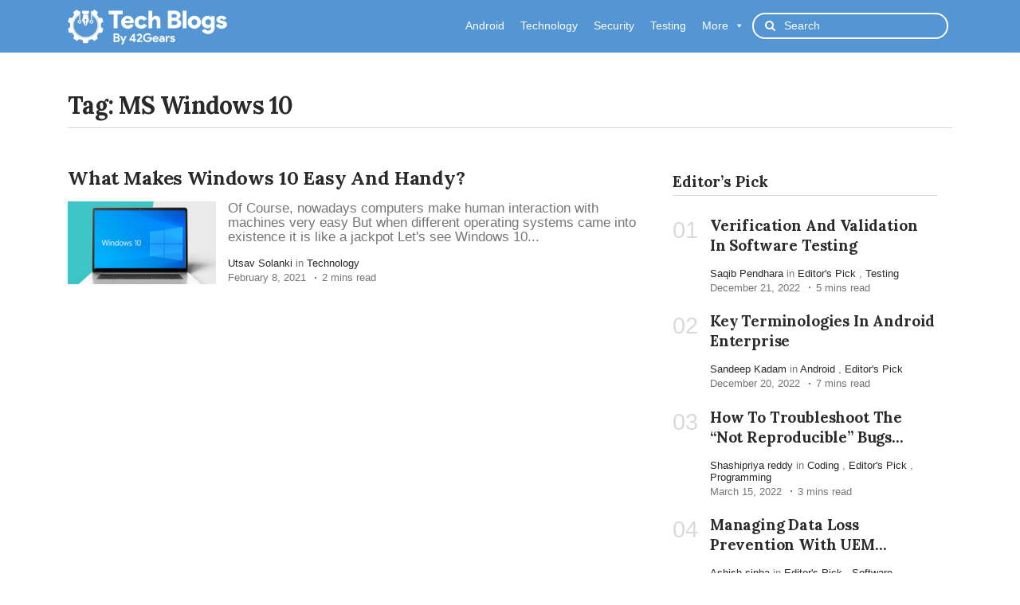

--- FILE ---
content_type: text/html; charset=UTF-8
request_url: https://techblogs.42gears.com/tag/ms-windows-10/
body_size: 29258
content:
<!DOCTYPE html>
<html lang="en-US">

<head>
	<meta charset="UTF-8">
	<meta name="viewport" content="width=device-width, initial-scale=1">
	<link rel="profile" href="https://gmpg.org/xfn/11">
	<meta name='robots' content='index, follow, max-image-preview:large, max-snippet:-1, max-video-preview:-1' />
	<style>img:is([sizes="auto" i], [sizes^="auto," i]) { contain-intrinsic-size: 3000px 1500px }</style>
	
	<!-- This site is optimized with the Yoast SEO plugin v24.7 - https://yoast.com/wordpress/plugins/seo/ -->
	<title>MS windows 10 Archives - Tech Blogs</title>
	<link rel="canonical" href="https://techblogs.42gears.com/tag/ms-windows-10/" />
	<meta property="og:locale" content="en_US" />
	<meta property="og:type" content="article" />
	<meta property="og:title" content="MS windows 10 Archives - Tech Blogs" />
	<meta property="og:url" content="https://techblogs.42gears.com/tag/ms-windows-10/" />
	<meta property="og:site_name" content="Tech Blogs" />
	<meta name="twitter:card" content="summary_large_image" />
	<script type="application/ld+json" class="yoast-schema-graph">{"@context":"https://schema.org","@graph":[{"@type":"CollectionPage","@id":"https://techblogs.42gears.com/tag/ms-windows-10/","url":"https://techblogs.42gears.com/tag/ms-windows-10/","name":"MS windows 10 Archives - Tech Blogs","isPartOf":{"@id":"https://techblogs.42gears.com/#website"},"primaryImageOfPage":{"@id":"https://techblogs.42gears.com/tag/ms-windows-10/#primaryimage"},"image":{"@id":"https://techblogs.42gears.com/tag/ms-windows-10/#primaryimage"},"thumbnailUrl":"https://techblogs.42gears.com/wp-content/uploads/2021/02/What-makes-Windows-10-easy-and-handy-Utsav-Solanki.jpg","breadcrumb":{"@id":"https://techblogs.42gears.com/tag/ms-windows-10/#breadcrumb"},"inLanguage":"en-US"},{"@type":"ImageObject","inLanguage":"en-US","@id":"https://techblogs.42gears.com/tag/ms-windows-10/#primaryimage","url":"https://techblogs.42gears.com/wp-content/uploads/2021/02/What-makes-Windows-10-easy-and-handy-Utsav-Solanki.jpg","contentUrl":"https://techblogs.42gears.com/wp-content/uploads/2021/02/What-makes-Windows-10-easy-and-handy-Utsav-Solanki.jpg","width":398,"height":290},{"@type":"BreadcrumbList","@id":"https://techblogs.42gears.com/tag/ms-windows-10/#breadcrumb","itemListElement":[{"@type":"ListItem","position":1,"name":"Home","item":"https://techblogs.42gears.com/"},{"@type":"ListItem","position":2,"name":"MS windows 10"}]},{"@type":"WebSite","@id":"https://techblogs.42gears.com/#website","url":"https://techblogs.42gears.com/","name":"Tech Blogs","description":"","potentialAction":[{"@type":"SearchAction","target":{"@type":"EntryPoint","urlTemplate":"https://techblogs.42gears.com/?s={search_term_string}"},"query-input":{"@type":"PropertyValueSpecification","valueRequired":true,"valueName":"search_term_string"}}],"inLanguage":"en-US"}]}</script>
	<!-- / Yoast SEO plugin. -->


<link rel='dns-prefetch' href='//fonts.googleapis.com' />
<link rel='preconnect' href='https://fonts.gstatic.com' crossorigin />
<link rel="alternate" type="application/rss+xml" title="Tech Blogs &raquo; Feed" href="https://techblogs.42gears.com/feed/" />
<link rel="alternate" type="application/rss+xml" title="Tech Blogs &raquo; Comments Feed" href="https://techblogs.42gears.com/comments/feed/" />
<link rel="alternate" type="application/rss+xml" title="Tech Blogs &raquo; MS windows 10 Tag Feed" href="https://techblogs.42gears.com/tag/ms-windows-10/feed/" />
<script type="text/javascript">
/* <![CDATA[ */
window._wpemojiSettings = {"baseUrl":"https:\/\/s.w.org\/images\/core\/emoji\/15.0.3\/72x72\/","ext":".png","svgUrl":"https:\/\/s.w.org\/images\/core\/emoji\/15.0.3\/svg\/","svgExt":".svg","source":{"concatemoji":"https:\/\/techblogs.42gears.com\/wp-includes\/js\/wp-emoji-release.min.js"}};
/*! This file is auto-generated */
!function(i,n){var o,s,e;function c(e){try{var t={supportTests:e,timestamp:(new Date).valueOf()};sessionStorage.setItem(o,JSON.stringify(t))}catch(e){}}function p(e,t,n){e.clearRect(0,0,e.canvas.width,e.canvas.height),e.fillText(t,0,0);var t=new Uint32Array(e.getImageData(0,0,e.canvas.width,e.canvas.height).data),r=(e.clearRect(0,0,e.canvas.width,e.canvas.height),e.fillText(n,0,0),new Uint32Array(e.getImageData(0,0,e.canvas.width,e.canvas.height).data));return t.every(function(e,t){return e===r[t]})}function u(e,t,n){switch(t){case"flag":return n(e,"\ud83c\udff3\ufe0f\u200d\u26a7\ufe0f","\ud83c\udff3\ufe0f\u200b\u26a7\ufe0f")?!1:!n(e,"\ud83c\uddfa\ud83c\uddf3","\ud83c\uddfa\u200b\ud83c\uddf3")&&!n(e,"\ud83c\udff4\udb40\udc67\udb40\udc62\udb40\udc65\udb40\udc6e\udb40\udc67\udb40\udc7f","\ud83c\udff4\u200b\udb40\udc67\u200b\udb40\udc62\u200b\udb40\udc65\u200b\udb40\udc6e\u200b\udb40\udc67\u200b\udb40\udc7f");case"emoji":return!n(e,"\ud83d\udc26\u200d\u2b1b","\ud83d\udc26\u200b\u2b1b")}return!1}function f(e,t,n){var r="undefined"!=typeof WorkerGlobalScope&&self instanceof WorkerGlobalScope?new OffscreenCanvas(300,150):i.createElement("canvas"),a=r.getContext("2d",{willReadFrequently:!0}),o=(a.textBaseline="top",a.font="600 32px Arial",{});return e.forEach(function(e){o[e]=t(a,e,n)}),o}function t(e){var t=i.createElement("script");t.src=e,t.defer=!0,i.head.appendChild(t)}"undefined"!=typeof Promise&&(o="wpEmojiSettingsSupports",s=["flag","emoji"],n.supports={everything:!0,everythingExceptFlag:!0},e=new Promise(function(e){i.addEventListener("DOMContentLoaded",e,{once:!0})}),new Promise(function(t){var n=function(){try{var e=JSON.parse(sessionStorage.getItem(o));if("object"==typeof e&&"number"==typeof e.timestamp&&(new Date).valueOf()<e.timestamp+604800&&"object"==typeof e.supportTests)return e.supportTests}catch(e){}return null}();if(!n){if("undefined"!=typeof Worker&&"undefined"!=typeof OffscreenCanvas&&"undefined"!=typeof URL&&URL.createObjectURL&&"undefined"!=typeof Blob)try{var e="postMessage("+f.toString()+"("+[JSON.stringify(s),u.toString(),p.toString()].join(",")+"));",r=new Blob([e],{type:"text/javascript"}),a=new Worker(URL.createObjectURL(r),{name:"wpTestEmojiSupports"});return void(a.onmessage=function(e){c(n=e.data),a.terminate(),t(n)})}catch(e){}c(n=f(s,u,p))}t(n)}).then(function(e){for(var t in e)n.supports[t]=e[t],n.supports.everything=n.supports.everything&&n.supports[t],"flag"!==t&&(n.supports.everythingExceptFlag=n.supports.everythingExceptFlag&&n.supports[t]);n.supports.everythingExceptFlag=n.supports.everythingExceptFlag&&!n.supports.flag,n.DOMReady=!1,n.readyCallback=function(){n.DOMReady=!0}}).then(function(){return e}).then(function(){var e;n.supports.everything||(n.readyCallback(),(e=n.source||{}).concatemoji?t(e.concatemoji):e.wpemoji&&e.twemoji&&(t(e.twemoji),t(e.wpemoji)))}))}((window,document),window._wpemojiSettings);
/* ]]> */
</script>
<style id='wp-emoji-styles-inline-css' type='text/css'>

	img.wp-smiley, img.emoji {
		display: inline !important;
		border: none !important;
		box-shadow: none !important;
		height: 1em !important;
		width: 1em !important;
		margin: 0 0.07em !important;
		vertical-align: -0.1em !important;
		background: none !important;
		padding: 0 !important;
	}
</style>
<link rel='stylesheet' id='wp-block-library-css' href='https://techblogs.42gears.com/wp-includes/css/dist/block-library/style.min.css' type='text/css' media='all' />
<style id='wp-block-library-theme-inline-css' type='text/css'>
.wp-block-audio :where(figcaption){color:#555;font-size:13px;text-align:center}.is-dark-theme .wp-block-audio :where(figcaption){color:#ffffffa6}.wp-block-audio{margin:0 0 1em}.wp-block-code{border:1px solid #ccc;border-radius:4px;font-family:Menlo,Consolas,monaco,monospace;padding:.8em 1em}.wp-block-embed :where(figcaption){color:#555;font-size:13px;text-align:center}.is-dark-theme .wp-block-embed :where(figcaption){color:#ffffffa6}.wp-block-embed{margin:0 0 1em}.blocks-gallery-caption{color:#555;font-size:13px;text-align:center}.is-dark-theme .blocks-gallery-caption{color:#ffffffa6}:root :where(.wp-block-image figcaption){color:#555;font-size:13px;text-align:center}.is-dark-theme :root :where(.wp-block-image figcaption){color:#ffffffa6}.wp-block-image{margin:0 0 1em}.wp-block-pullquote{border-bottom:4px solid;border-top:4px solid;color:currentColor;margin-bottom:1.75em}.wp-block-pullquote cite,.wp-block-pullquote footer,.wp-block-pullquote__citation{color:currentColor;font-size:.8125em;font-style:normal;text-transform:uppercase}.wp-block-quote{border-left:.25em solid;margin:0 0 1.75em;padding-left:1em}.wp-block-quote cite,.wp-block-quote footer{color:currentColor;font-size:.8125em;font-style:normal;position:relative}.wp-block-quote:where(.has-text-align-right){border-left:none;border-right:.25em solid;padding-left:0;padding-right:1em}.wp-block-quote:where(.has-text-align-center){border:none;padding-left:0}.wp-block-quote.is-large,.wp-block-quote.is-style-large,.wp-block-quote:where(.is-style-plain){border:none}.wp-block-search .wp-block-search__label{font-weight:700}.wp-block-search__button{border:1px solid #ccc;padding:.375em .625em}:where(.wp-block-group.has-background){padding:1.25em 2.375em}.wp-block-separator.has-css-opacity{opacity:.4}.wp-block-separator{border:none;border-bottom:2px solid;margin-left:auto;margin-right:auto}.wp-block-separator.has-alpha-channel-opacity{opacity:1}.wp-block-separator:not(.is-style-wide):not(.is-style-dots){width:100px}.wp-block-separator.has-background:not(.is-style-dots){border-bottom:none;height:1px}.wp-block-separator.has-background:not(.is-style-wide):not(.is-style-dots){height:2px}.wp-block-table{margin:0 0 1em}.wp-block-table td,.wp-block-table th{word-break:normal}.wp-block-table :where(figcaption){color:#555;font-size:13px;text-align:center}.is-dark-theme .wp-block-table :where(figcaption){color:#ffffffa6}.wp-block-video :where(figcaption){color:#555;font-size:13px;text-align:center}.is-dark-theme .wp-block-video :where(figcaption){color:#ffffffa6}.wp-block-video{margin:0 0 1em}:root :where(.wp-block-template-part.has-background){margin-bottom:0;margin-top:0;padding:1.25em 2.375em}
</style>
<style id='classic-theme-styles-inline-css' type='text/css'>
/*! This file is auto-generated */
.wp-block-button__link{color:#fff;background-color:#32373c;border-radius:9999px;box-shadow:none;text-decoration:none;padding:calc(.667em + 2px) calc(1.333em + 2px);font-size:1.125em}.wp-block-file__button{background:#32373c;color:#fff;text-decoration:none}
</style>
<style id='global-styles-inline-css' type='text/css'>
:root{--wp--preset--aspect-ratio--square: 1;--wp--preset--aspect-ratio--4-3: 4/3;--wp--preset--aspect-ratio--3-4: 3/4;--wp--preset--aspect-ratio--3-2: 3/2;--wp--preset--aspect-ratio--2-3: 2/3;--wp--preset--aspect-ratio--16-9: 16/9;--wp--preset--aspect-ratio--9-16: 9/16;--wp--preset--color--black: #000000;--wp--preset--color--cyan-bluish-gray: #abb8c3;--wp--preset--color--white: #ffffff;--wp--preset--color--pale-pink: #f78da7;--wp--preset--color--vivid-red: #cf2e2e;--wp--preset--color--luminous-vivid-orange: #ff6900;--wp--preset--color--luminous-vivid-amber: #fcb900;--wp--preset--color--light-green-cyan: #7bdcb5;--wp--preset--color--vivid-green-cyan: #00d084;--wp--preset--color--pale-cyan-blue: #8ed1fc;--wp--preset--color--vivid-cyan-blue: #0693e3;--wp--preset--color--vivid-purple: #9b51e0;--wp--preset--gradient--vivid-cyan-blue-to-vivid-purple: linear-gradient(135deg,rgba(6,147,227,1) 0%,rgb(155,81,224) 100%);--wp--preset--gradient--light-green-cyan-to-vivid-green-cyan: linear-gradient(135deg,rgb(122,220,180) 0%,rgb(0,208,130) 100%);--wp--preset--gradient--luminous-vivid-amber-to-luminous-vivid-orange: linear-gradient(135deg,rgba(252,185,0,1) 0%,rgba(255,105,0,1) 100%);--wp--preset--gradient--luminous-vivid-orange-to-vivid-red: linear-gradient(135deg,rgba(255,105,0,1) 0%,rgb(207,46,46) 100%);--wp--preset--gradient--very-light-gray-to-cyan-bluish-gray: linear-gradient(135deg,rgb(238,238,238) 0%,rgb(169,184,195) 100%);--wp--preset--gradient--cool-to-warm-spectrum: linear-gradient(135deg,rgb(74,234,220) 0%,rgb(151,120,209) 20%,rgb(207,42,186) 40%,rgb(238,44,130) 60%,rgb(251,105,98) 80%,rgb(254,248,76) 100%);--wp--preset--gradient--blush-light-purple: linear-gradient(135deg,rgb(255,206,236) 0%,rgb(152,150,240) 100%);--wp--preset--gradient--blush-bordeaux: linear-gradient(135deg,rgb(254,205,165) 0%,rgb(254,45,45) 50%,rgb(107,0,62) 100%);--wp--preset--gradient--luminous-dusk: linear-gradient(135deg,rgb(255,203,112) 0%,rgb(199,81,192) 50%,rgb(65,88,208) 100%);--wp--preset--gradient--pale-ocean: linear-gradient(135deg,rgb(255,245,203) 0%,rgb(182,227,212) 50%,rgb(51,167,181) 100%);--wp--preset--gradient--electric-grass: linear-gradient(135deg,rgb(202,248,128) 0%,rgb(113,206,126) 100%);--wp--preset--gradient--midnight: linear-gradient(135deg,rgb(2,3,129) 0%,rgb(40,116,252) 100%);--wp--preset--font-size--small: 13px;--wp--preset--font-size--medium: 20px;--wp--preset--font-size--large: 36px;--wp--preset--font-size--x-large: 42px;--wp--preset--spacing--20: 0.44rem;--wp--preset--spacing--30: 0.67rem;--wp--preset--spacing--40: 1rem;--wp--preset--spacing--50: 1.5rem;--wp--preset--spacing--60: 2.25rem;--wp--preset--spacing--70: 3.38rem;--wp--preset--spacing--80: 5.06rem;--wp--preset--shadow--natural: 6px 6px 9px rgba(0, 0, 0, 0.2);--wp--preset--shadow--deep: 12px 12px 50px rgba(0, 0, 0, 0.4);--wp--preset--shadow--sharp: 6px 6px 0px rgba(0, 0, 0, 0.2);--wp--preset--shadow--outlined: 6px 6px 0px -3px rgba(255, 255, 255, 1), 6px 6px rgba(0, 0, 0, 1);--wp--preset--shadow--crisp: 6px 6px 0px rgba(0, 0, 0, 1);}:where(.is-layout-flex){gap: 0.5em;}:where(.is-layout-grid){gap: 0.5em;}body .is-layout-flex{display: flex;}.is-layout-flex{flex-wrap: wrap;align-items: center;}.is-layout-flex > :is(*, div){margin: 0;}body .is-layout-grid{display: grid;}.is-layout-grid > :is(*, div){margin: 0;}:where(.wp-block-columns.is-layout-flex){gap: 2em;}:where(.wp-block-columns.is-layout-grid){gap: 2em;}:where(.wp-block-post-template.is-layout-flex){gap: 1.25em;}:where(.wp-block-post-template.is-layout-grid){gap: 1.25em;}.has-black-color{color: var(--wp--preset--color--black) !important;}.has-cyan-bluish-gray-color{color: var(--wp--preset--color--cyan-bluish-gray) !important;}.has-white-color{color: var(--wp--preset--color--white) !important;}.has-pale-pink-color{color: var(--wp--preset--color--pale-pink) !important;}.has-vivid-red-color{color: var(--wp--preset--color--vivid-red) !important;}.has-luminous-vivid-orange-color{color: var(--wp--preset--color--luminous-vivid-orange) !important;}.has-luminous-vivid-amber-color{color: var(--wp--preset--color--luminous-vivid-amber) !important;}.has-light-green-cyan-color{color: var(--wp--preset--color--light-green-cyan) !important;}.has-vivid-green-cyan-color{color: var(--wp--preset--color--vivid-green-cyan) !important;}.has-pale-cyan-blue-color{color: var(--wp--preset--color--pale-cyan-blue) !important;}.has-vivid-cyan-blue-color{color: var(--wp--preset--color--vivid-cyan-blue) !important;}.has-vivid-purple-color{color: var(--wp--preset--color--vivid-purple) !important;}.has-black-background-color{background-color: var(--wp--preset--color--black) !important;}.has-cyan-bluish-gray-background-color{background-color: var(--wp--preset--color--cyan-bluish-gray) !important;}.has-white-background-color{background-color: var(--wp--preset--color--white) !important;}.has-pale-pink-background-color{background-color: var(--wp--preset--color--pale-pink) !important;}.has-vivid-red-background-color{background-color: var(--wp--preset--color--vivid-red) !important;}.has-luminous-vivid-orange-background-color{background-color: var(--wp--preset--color--luminous-vivid-orange) !important;}.has-luminous-vivid-amber-background-color{background-color: var(--wp--preset--color--luminous-vivid-amber) !important;}.has-light-green-cyan-background-color{background-color: var(--wp--preset--color--light-green-cyan) !important;}.has-vivid-green-cyan-background-color{background-color: var(--wp--preset--color--vivid-green-cyan) !important;}.has-pale-cyan-blue-background-color{background-color: var(--wp--preset--color--pale-cyan-blue) !important;}.has-vivid-cyan-blue-background-color{background-color: var(--wp--preset--color--vivid-cyan-blue) !important;}.has-vivid-purple-background-color{background-color: var(--wp--preset--color--vivid-purple) !important;}.has-black-border-color{border-color: var(--wp--preset--color--black) !important;}.has-cyan-bluish-gray-border-color{border-color: var(--wp--preset--color--cyan-bluish-gray) !important;}.has-white-border-color{border-color: var(--wp--preset--color--white) !important;}.has-pale-pink-border-color{border-color: var(--wp--preset--color--pale-pink) !important;}.has-vivid-red-border-color{border-color: var(--wp--preset--color--vivid-red) !important;}.has-luminous-vivid-orange-border-color{border-color: var(--wp--preset--color--luminous-vivid-orange) !important;}.has-luminous-vivid-amber-border-color{border-color: var(--wp--preset--color--luminous-vivid-amber) !important;}.has-light-green-cyan-border-color{border-color: var(--wp--preset--color--light-green-cyan) !important;}.has-vivid-green-cyan-border-color{border-color: var(--wp--preset--color--vivid-green-cyan) !important;}.has-pale-cyan-blue-border-color{border-color: var(--wp--preset--color--pale-cyan-blue) !important;}.has-vivid-cyan-blue-border-color{border-color: var(--wp--preset--color--vivid-cyan-blue) !important;}.has-vivid-purple-border-color{border-color: var(--wp--preset--color--vivid-purple) !important;}.has-vivid-cyan-blue-to-vivid-purple-gradient-background{background: var(--wp--preset--gradient--vivid-cyan-blue-to-vivid-purple) !important;}.has-light-green-cyan-to-vivid-green-cyan-gradient-background{background: var(--wp--preset--gradient--light-green-cyan-to-vivid-green-cyan) !important;}.has-luminous-vivid-amber-to-luminous-vivid-orange-gradient-background{background: var(--wp--preset--gradient--luminous-vivid-amber-to-luminous-vivid-orange) !important;}.has-luminous-vivid-orange-to-vivid-red-gradient-background{background: var(--wp--preset--gradient--luminous-vivid-orange-to-vivid-red) !important;}.has-very-light-gray-to-cyan-bluish-gray-gradient-background{background: var(--wp--preset--gradient--very-light-gray-to-cyan-bluish-gray) !important;}.has-cool-to-warm-spectrum-gradient-background{background: var(--wp--preset--gradient--cool-to-warm-spectrum) !important;}.has-blush-light-purple-gradient-background{background: var(--wp--preset--gradient--blush-light-purple) !important;}.has-blush-bordeaux-gradient-background{background: var(--wp--preset--gradient--blush-bordeaux) !important;}.has-luminous-dusk-gradient-background{background: var(--wp--preset--gradient--luminous-dusk) !important;}.has-pale-ocean-gradient-background{background: var(--wp--preset--gradient--pale-ocean) !important;}.has-electric-grass-gradient-background{background: var(--wp--preset--gradient--electric-grass) !important;}.has-midnight-gradient-background{background: var(--wp--preset--gradient--midnight) !important;}.has-small-font-size{font-size: var(--wp--preset--font-size--small) !important;}.has-medium-font-size{font-size: var(--wp--preset--font-size--medium) !important;}.has-large-font-size{font-size: var(--wp--preset--font-size--large) !important;}.has-x-large-font-size{font-size: var(--wp--preset--font-size--x-large) !important;}
:where(.wp-block-post-template.is-layout-flex){gap: 1.25em;}:where(.wp-block-post-template.is-layout-grid){gap: 1.25em;}
:where(.wp-block-columns.is-layout-flex){gap: 2em;}:where(.wp-block-columns.is-layout-grid){gap: 2em;}
:root :where(.wp-block-pullquote){font-size: 1.5em;line-height: 1.6;}
</style>
<style id='extendify-gutenberg-patterns-and-templates-utilities-inline-css' type='text/css'>
.ext-absolute{position:absolute!important}.ext-relative{position:relative!important}.ext-top-base{top:var(--wp--style--block-gap,1.75rem)!important}.ext-top-lg{top:var(--extendify--spacing--large,3rem)!important}.ext--top-base{top:calc(var(--wp--style--block-gap, 1.75rem)*-1)!important}.ext--top-lg{top:calc(var(--extendify--spacing--large, 3rem)*-1)!important}.ext-right-base{right:var(--wp--style--block-gap,1.75rem)!important}.ext-right-lg{right:var(--extendify--spacing--large,3rem)!important}.ext--right-base{right:calc(var(--wp--style--block-gap, 1.75rem)*-1)!important}.ext--right-lg{right:calc(var(--extendify--spacing--large, 3rem)*-1)!important}.ext-bottom-base{bottom:var(--wp--style--block-gap,1.75rem)!important}.ext-bottom-lg{bottom:var(--extendify--spacing--large,3rem)!important}.ext--bottom-base{bottom:calc(var(--wp--style--block-gap, 1.75rem)*-1)!important}.ext--bottom-lg{bottom:calc(var(--extendify--spacing--large, 3rem)*-1)!important}.ext-left-base{left:var(--wp--style--block-gap,1.75rem)!important}.ext-left-lg{left:var(--extendify--spacing--large,3rem)!important}.ext--left-base{left:calc(var(--wp--style--block-gap, 1.75rem)*-1)!important}.ext--left-lg{left:calc(var(--extendify--spacing--large, 3rem)*-1)!important}.ext-order-1{order:1!important}.ext-order-2{order:2!important}.ext-col-auto{grid-column:auto!important}.ext-col-span-1{grid-column:span 1/span 1!important}.ext-col-span-2{grid-column:span 2/span 2!important}.ext-col-span-3{grid-column:span 3/span 3!important}.ext-col-span-4{grid-column:span 4/span 4!important}.ext-col-span-5{grid-column:span 5/span 5!important}.ext-col-span-6{grid-column:span 6/span 6!important}.ext-col-span-7{grid-column:span 7/span 7!important}.ext-col-span-8{grid-column:span 8/span 8!important}.ext-col-span-9{grid-column:span 9/span 9!important}.ext-col-span-10{grid-column:span 10/span 10!important}.ext-col-span-11{grid-column:span 11/span 11!important}.ext-col-span-12{grid-column:span 12/span 12!important}.ext-col-span-full{grid-column:1/-1!important}.ext-col-start-1{grid-column-start:1!important}.ext-col-start-2{grid-column-start:2!important}.ext-col-start-3{grid-column-start:3!important}.ext-col-start-4{grid-column-start:4!important}.ext-col-start-5{grid-column-start:5!important}.ext-col-start-6{grid-column-start:6!important}.ext-col-start-7{grid-column-start:7!important}.ext-col-start-8{grid-column-start:8!important}.ext-col-start-9{grid-column-start:9!important}.ext-col-start-10{grid-column-start:10!important}.ext-col-start-11{grid-column-start:11!important}.ext-col-start-12{grid-column-start:12!important}.ext-col-start-13{grid-column-start:13!important}.ext-col-start-auto{grid-column-start:auto!important}.ext-col-end-1{grid-column-end:1!important}.ext-col-end-2{grid-column-end:2!important}.ext-col-end-3{grid-column-end:3!important}.ext-col-end-4{grid-column-end:4!important}.ext-col-end-5{grid-column-end:5!important}.ext-col-end-6{grid-column-end:6!important}.ext-col-end-7{grid-column-end:7!important}.ext-col-end-8{grid-column-end:8!important}.ext-col-end-9{grid-column-end:9!important}.ext-col-end-10{grid-column-end:10!important}.ext-col-end-11{grid-column-end:11!important}.ext-col-end-12{grid-column-end:12!important}.ext-col-end-13{grid-column-end:13!important}.ext-col-end-auto{grid-column-end:auto!important}.ext-row-auto{grid-row:auto!important}.ext-row-span-1{grid-row:span 1/span 1!important}.ext-row-span-2{grid-row:span 2/span 2!important}.ext-row-span-3{grid-row:span 3/span 3!important}.ext-row-span-4{grid-row:span 4/span 4!important}.ext-row-span-5{grid-row:span 5/span 5!important}.ext-row-span-6{grid-row:span 6/span 6!important}.ext-row-span-full{grid-row:1/-1!important}.ext-row-start-1{grid-row-start:1!important}.ext-row-start-2{grid-row-start:2!important}.ext-row-start-3{grid-row-start:3!important}.ext-row-start-4{grid-row-start:4!important}.ext-row-start-5{grid-row-start:5!important}.ext-row-start-6{grid-row-start:6!important}.ext-row-start-7{grid-row-start:7!important}.ext-row-start-auto{grid-row-start:auto!important}.ext-row-end-1{grid-row-end:1!important}.ext-row-end-2{grid-row-end:2!important}.ext-row-end-3{grid-row-end:3!important}.ext-row-end-4{grid-row-end:4!important}.ext-row-end-5{grid-row-end:5!important}.ext-row-end-6{grid-row-end:6!important}.ext-row-end-7{grid-row-end:7!important}.ext-row-end-auto{grid-row-end:auto!important}.ext-m-0:not([style*=margin]){margin:0!important}.ext-m-auto:not([style*=margin]){margin:auto!important}.ext-m-base:not([style*=margin]){margin:var(--wp--style--block-gap,1.75rem)!important}.ext-m-lg:not([style*=margin]){margin:var(--extendify--spacing--large,3rem)!important}.ext--m-base:not([style*=margin]){margin:calc(var(--wp--style--block-gap, 1.75rem)*-1)!important}.ext--m-lg:not([style*=margin]){margin:calc(var(--extendify--spacing--large, 3rem)*-1)!important}.ext-mx-0:not([style*=margin]){margin-left:0!important;margin-right:0!important}.ext-mx-auto:not([style*=margin]){margin-left:auto!important;margin-right:auto!important}.ext-mx-base:not([style*=margin]){margin-left:var(--wp--style--block-gap,1.75rem)!important;margin-right:var(--wp--style--block-gap,1.75rem)!important}.ext-mx-lg:not([style*=margin]){margin-left:var(--extendify--spacing--large,3rem)!important;margin-right:var(--extendify--spacing--large,3rem)!important}.ext--mx-base:not([style*=margin]){margin-left:calc(var(--wp--style--block-gap, 1.75rem)*-1)!important;margin-right:calc(var(--wp--style--block-gap, 1.75rem)*-1)!important}.ext--mx-lg:not([style*=margin]){margin-left:calc(var(--extendify--spacing--large, 3rem)*-1)!important;margin-right:calc(var(--extendify--spacing--large, 3rem)*-1)!important}.ext-my-0:not([style*=margin]){margin-bottom:0!important;margin-top:0!important}.ext-my-auto:not([style*=margin]){margin-bottom:auto!important;margin-top:auto!important}.ext-my-base:not([style*=margin]){margin-bottom:var(--wp--style--block-gap,1.75rem)!important;margin-top:var(--wp--style--block-gap,1.75rem)!important}.ext-my-lg:not([style*=margin]){margin-bottom:var(--extendify--spacing--large,3rem)!important;margin-top:var(--extendify--spacing--large,3rem)!important}.ext--my-base:not([style*=margin]){margin-bottom:calc(var(--wp--style--block-gap, 1.75rem)*-1)!important;margin-top:calc(var(--wp--style--block-gap, 1.75rem)*-1)!important}.ext--my-lg:not([style*=margin]){margin-bottom:calc(var(--extendify--spacing--large, 3rem)*-1)!important;margin-top:calc(var(--extendify--spacing--large, 3rem)*-1)!important}.ext-mt-0:not([style*=margin]){margin-top:0!important}.ext-mt-auto:not([style*=margin]){margin-top:auto!important}.ext-mt-base:not([style*=margin]){margin-top:var(--wp--style--block-gap,1.75rem)!important}.ext-mt-lg:not([style*=margin]){margin-top:var(--extendify--spacing--large,3rem)!important}.ext--mt-base:not([style*=margin]){margin-top:calc(var(--wp--style--block-gap, 1.75rem)*-1)!important}.ext--mt-lg:not([style*=margin]){margin-top:calc(var(--extendify--spacing--large, 3rem)*-1)!important}.ext-mr-0:not([style*=margin]){margin-right:0!important}.ext-mr-auto:not([style*=margin]){margin-right:auto!important}.ext-mr-base:not([style*=margin]){margin-right:var(--wp--style--block-gap,1.75rem)!important}.ext-mr-lg:not([style*=margin]){margin-right:var(--extendify--spacing--large,3rem)!important}.ext--mr-base:not([style*=margin]){margin-right:calc(var(--wp--style--block-gap, 1.75rem)*-1)!important}.ext--mr-lg:not([style*=margin]){margin-right:calc(var(--extendify--spacing--large, 3rem)*-1)!important}.ext-mb-0:not([style*=margin]){margin-bottom:0!important}.ext-mb-auto:not([style*=margin]){margin-bottom:auto!important}.ext-mb-base:not([style*=margin]){margin-bottom:var(--wp--style--block-gap,1.75rem)!important}.ext-mb-lg:not([style*=margin]){margin-bottom:var(--extendify--spacing--large,3rem)!important}.ext--mb-base:not([style*=margin]){margin-bottom:calc(var(--wp--style--block-gap, 1.75rem)*-1)!important}.ext--mb-lg:not([style*=margin]){margin-bottom:calc(var(--extendify--spacing--large, 3rem)*-1)!important}.ext-ml-0:not([style*=margin]){margin-left:0!important}.ext-ml-auto:not([style*=margin]){margin-left:auto!important}.ext-ml-base:not([style*=margin]){margin-left:var(--wp--style--block-gap,1.75rem)!important}.ext-ml-lg:not([style*=margin]){margin-left:var(--extendify--spacing--large,3rem)!important}.ext--ml-base:not([style*=margin]){margin-left:calc(var(--wp--style--block-gap, 1.75rem)*-1)!important}.ext--ml-lg:not([style*=margin]){margin-left:calc(var(--extendify--spacing--large, 3rem)*-1)!important}.ext-block{display:block!important}.ext-inline-block{display:inline-block!important}.ext-inline{display:inline!important}.ext-flex{display:flex!important}.ext-inline-flex{display:inline-flex!important}.ext-grid{display:grid!important}.ext-inline-grid{display:inline-grid!important}.ext-hidden{display:none!important}.ext-w-auto{width:auto!important}.ext-w-full{width:100%!important}.ext-max-w-full{max-width:100%!important}.ext-flex-1{flex:1 1 0%!important}.ext-flex-auto{flex:1 1 auto!important}.ext-flex-initial{flex:0 1 auto!important}.ext-flex-none{flex:none!important}.ext-flex-shrink-0{flex-shrink:0!important}.ext-flex-shrink{flex-shrink:1!important}.ext-flex-grow-0{flex-grow:0!important}.ext-flex-grow{flex-grow:1!important}.ext-list-none{list-style-type:none!important}.ext-grid-cols-1{grid-template-columns:repeat(1,minmax(0,1fr))!important}.ext-grid-cols-2{grid-template-columns:repeat(2,minmax(0,1fr))!important}.ext-grid-cols-3{grid-template-columns:repeat(3,minmax(0,1fr))!important}.ext-grid-cols-4{grid-template-columns:repeat(4,minmax(0,1fr))!important}.ext-grid-cols-5{grid-template-columns:repeat(5,minmax(0,1fr))!important}.ext-grid-cols-6{grid-template-columns:repeat(6,minmax(0,1fr))!important}.ext-grid-cols-7{grid-template-columns:repeat(7,minmax(0,1fr))!important}.ext-grid-cols-8{grid-template-columns:repeat(8,minmax(0,1fr))!important}.ext-grid-cols-9{grid-template-columns:repeat(9,minmax(0,1fr))!important}.ext-grid-cols-10{grid-template-columns:repeat(10,minmax(0,1fr))!important}.ext-grid-cols-11{grid-template-columns:repeat(11,minmax(0,1fr))!important}.ext-grid-cols-12{grid-template-columns:repeat(12,minmax(0,1fr))!important}.ext-grid-cols-none{grid-template-columns:none!important}.ext-grid-rows-1{grid-template-rows:repeat(1,minmax(0,1fr))!important}.ext-grid-rows-2{grid-template-rows:repeat(2,minmax(0,1fr))!important}.ext-grid-rows-3{grid-template-rows:repeat(3,minmax(0,1fr))!important}.ext-grid-rows-4{grid-template-rows:repeat(4,minmax(0,1fr))!important}.ext-grid-rows-5{grid-template-rows:repeat(5,minmax(0,1fr))!important}.ext-grid-rows-6{grid-template-rows:repeat(6,minmax(0,1fr))!important}.ext-grid-rows-none{grid-template-rows:none!important}.ext-flex-row{flex-direction:row!important}.ext-flex-row-reverse{flex-direction:row-reverse!important}.ext-flex-col{flex-direction:column!important}.ext-flex-col-reverse{flex-direction:column-reverse!important}.ext-flex-wrap{flex-wrap:wrap!important}.ext-flex-wrap-reverse{flex-wrap:wrap-reverse!important}.ext-flex-nowrap{flex-wrap:nowrap!important}.ext-items-start{align-items:flex-start!important}.ext-items-end{align-items:flex-end!important}.ext-items-center{align-items:center!important}.ext-items-baseline{align-items:baseline!important}.ext-items-stretch{align-items:stretch!important}.ext-justify-start{justify-content:flex-start!important}.ext-justify-end{justify-content:flex-end!important}.ext-justify-center{justify-content:center!important}.ext-justify-between{justify-content:space-between!important}.ext-justify-around{justify-content:space-around!important}.ext-justify-evenly{justify-content:space-evenly!important}.ext-justify-items-start{justify-items:start!important}.ext-justify-items-end{justify-items:end!important}.ext-justify-items-center{justify-items:center!important}.ext-justify-items-stretch{justify-items:stretch!important}.ext-gap-0{gap:0!important}.ext-gap-base{gap:var(--wp--style--block-gap,1.75rem)!important}.ext-gap-lg{gap:var(--extendify--spacing--large,3rem)!important}.ext-gap-x-0{-moz-column-gap:0!important;column-gap:0!important}.ext-gap-x-base{-moz-column-gap:var(--wp--style--block-gap,1.75rem)!important;column-gap:var(--wp--style--block-gap,1.75rem)!important}.ext-gap-x-lg{-moz-column-gap:var(--extendify--spacing--large,3rem)!important;column-gap:var(--extendify--spacing--large,3rem)!important}.ext-gap-y-0{row-gap:0!important}.ext-gap-y-base{row-gap:var(--wp--style--block-gap,1.75rem)!important}.ext-gap-y-lg{row-gap:var(--extendify--spacing--large,3rem)!important}.ext-justify-self-auto{justify-self:auto!important}.ext-justify-self-start{justify-self:start!important}.ext-justify-self-end{justify-self:end!important}.ext-justify-self-center{justify-self:center!important}.ext-justify-self-stretch{justify-self:stretch!important}.ext-rounded-none{border-radius:0!important}.ext-rounded-full{border-radius:9999px!important}.ext-rounded-t-none{border-top-left-radius:0!important;border-top-right-radius:0!important}.ext-rounded-t-full{border-top-left-radius:9999px!important;border-top-right-radius:9999px!important}.ext-rounded-r-none{border-bottom-right-radius:0!important;border-top-right-radius:0!important}.ext-rounded-r-full{border-bottom-right-radius:9999px!important;border-top-right-radius:9999px!important}.ext-rounded-b-none{border-bottom-left-radius:0!important;border-bottom-right-radius:0!important}.ext-rounded-b-full{border-bottom-left-radius:9999px!important;border-bottom-right-radius:9999px!important}.ext-rounded-l-none{border-bottom-left-radius:0!important;border-top-left-radius:0!important}.ext-rounded-l-full{border-bottom-left-radius:9999px!important;border-top-left-radius:9999px!important}.ext-rounded-tl-none{border-top-left-radius:0!important}.ext-rounded-tl-full{border-top-left-radius:9999px!important}.ext-rounded-tr-none{border-top-right-radius:0!important}.ext-rounded-tr-full{border-top-right-radius:9999px!important}.ext-rounded-br-none{border-bottom-right-radius:0!important}.ext-rounded-br-full{border-bottom-right-radius:9999px!important}.ext-rounded-bl-none{border-bottom-left-radius:0!important}.ext-rounded-bl-full{border-bottom-left-radius:9999px!important}.ext-border-0{border-width:0!important}.ext-border-t-0{border-top-width:0!important}.ext-border-r-0{border-right-width:0!important}.ext-border-b-0{border-bottom-width:0!important}.ext-border-l-0{border-left-width:0!important}.ext-p-0:not([style*=padding]){padding:0!important}.ext-p-base:not([style*=padding]){padding:var(--wp--style--block-gap,1.75rem)!important}.ext-p-lg:not([style*=padding]){padding:var(--extendify--spacing--large,3rem)!important}.ext-px-0:not([style*=padding]){padding-left:0!important;padding-right:0!important}.ext-px-base:not([style*=padding]){padding-left:var(--wp--style--block-gap,1.75rem)!important;padding-right:var(--wp--style--block-gap,1.75rem)!important}.ext-px-lg:not([style*=padding]){padding-left:var(--extendify--spacing--large,3rem)!important;padding-right:var(--extendify--spacing--large,3rem)!important}.ext-py-0:not([style*=padding]){padding-bottom:0!important;padding-top:0!important}.ext-py-base:not([style*=padding]){padding-bottom:var(--wp--style--block-gap,1.75rem)!important;padding-top:var(--wp--style--block-gap,1.75rem)!important}.ext-py-lg:not([style*=padding]){padding-bottom:var(--extendify--spacing--large,3rem)!important;padding-top:var(--extendify--spacing--large,3rem)!important}.ext-pt-0:not([style*=padding]){padding-top:0!important}.ext-pt-base:not([style*=padding]){padding-top:var(--wp--style--block-gap,1.75rem)!important}.ext-pt-lg:not([style*=padding]){padding-top:var(--extendify--spacing--large,3rem)!important}.ext-pr-0:not([style*=padding]){padding-right:0!important}.ext-pr-base:not([style*=padding]){padding-right:var(--wp--style--block-gap,1.75rem)!important}.ext-pr-lg:not([style*=padding]){padding-right:var(--extendify--spacing--large,3rem)!important}.ext-pb-0:not([style*=padding]){padding-bottom:0!important}.ext-pb-base:not([style*=padding]){padding-bottom:var(--wp--style--block-gap,1.75rem)!important}.ext-pb-lg:not([style*=padding]){padding-bottom:var(--extendify--spacing--large,3rem)!important}.ext-pl-0:not([style*=padding]){padding-left:0!important}.ext-pl-base:not([style*=padding]){padding-left:var(--wp--style--block-gap,1.75rem)!important}.ext-pl-lg:not([style*=padding]){padding-left:var(--extendify--spacing--large,3rem)!important}.ext-text-left{text-align:left!important}.ext-text-center{text-align:center!important}.ext-text-right{text-align:right!important}.ext-leading-none{line-height:1!important}.ext-leading-tight{line-height:1.25!important}.ext-leading-snug{line-height:1.375!important}.ext-leading-normal{line-height:1.5!important}.ext-leading-relaxed{line-height:1.625!important}.ext-leading-loose{line-height:2!important}.clip-path--rhombus img{-webkit-clip-path:polygon(15% 6%,80% 29%,84% 93%,23% 69%);clip-path:polygon(15% 6%,80% 29%,84% 93%,23% 69%)}.clip-path--diamond img{-webkit-clip-path:polygon(5% 29%,60% 2%,91% 64%,36% 89%);clip-path:polygon(5% 29%,60% 2%,91% 64%,36% 89%)}.clip-path--rhombus-alt img{-webkit-clip-path:polygon(14% 9%,85% 24%,91% 89%,19% 76%);clip-path:polygon(14% 9%,85% 24%,91% 89%,19% 76%)}.wp-block-columns[class*=fullwidth-cols]{margin-bottom:unset}.wp-block-column.editor\:pointer-events-none{margin-bottom:0!important;margin-top:0!important}.is-root-container.block-editor-block-list__layout>[data-align=full]:not(:first-of-type)>.wp-block-column.editor\:pointer-events-none,.is-root-container.block-editor-block-list__layout>[data-align=wide]>.wp-block-column.editor\:pointer-events-none{margin-top:calc(var(--wp--style--block-gap, 28px)*-1)!important}.ext .wp-block-columns .wp-block-column[style*=padding]{padding-left:0!important;padding-right:0!important}.ext .wp-block-columns+.wp-block-columns:not([class*=mt-]):not([class*=my-]):not([style*=margin]){margin-top:0!important}[class*=fullwidth-cols] .wp-block-column:first-child,[class*=fullwidth-cols] .wp-block-group:first-child{margin-top:0}[class*=fullwidth-cols] .wp-block-column:last-child,[class*=fullwidth-cols] .wp-block-group:last-child{margin-bottom:0}[class*=fullwidth-cols] .wp-block-column:first-child>*,[class*=fullwidth-cols] .wp-block-column>:first-child{margin-top:0}.ext .is-not-stacked-on-mobile .wp-block-column,[class*=fullwidth-cols] .wp-block-column>:last-child{margin-bottom:0}.wp-block-columns[class*=fullwidth-cols]:not(.is-not-stacked-on-mobile)>.wp-block-column:not(:last-child){margin-bottom:var(--wp--style--block-gap,1.75rem)}@media (min-width:782px){.wp-block-columns[class*=fullwidth-cols]:not(.is-not-stacked-on-mobile)>.wp-block-column:not(:last-child){margin-bottom:0}}.wp-block-columns[class*=fullwidth-cols].is-not-stacked-on-mobile>.wp-block-column{margin-bottom:0!important}@media (min-width:600px) and (max-width:781px){.wp-block-columns[class*=fullwidth-cols]:not(.is-not-stacked-on-mobile)>.wp-block-column:nth-child(2n){margin-left:var(--wp--style--block-gap,2em)}}@media (max-width:781px){.tablet\:fullwidth-cols.wp-block-columns:not(.is-not-stacked-on-mobile){flex-wrap:wrap}.tablet\:fullwidth-cols.wp-block-columns:not(.is-not-stacked-on-mobile)>.wp-block-column,.tablet\:fullwidth-cols.wp-block-columns:not(.is-not-stacked-on-mobile)>.wp-block-column:not([style*=margin]){margin-left:0!important}.tablet\:fullwidth-cols.wp-block-columns:not(.is-not-stacked-on-mobile)>.wp-block-column{flex-basis:100%!important}}@media (max-width:1079px){.desktop\:fullwidth-cols.wp-block-columns:not(.is-not-stacked-on-mobile){flex-wrap:wrap}.desktop\:fullwidth-cols.wp-block-columns:not(.is-not-stacked-on-mobile)>.wp-block-column,.desktop\:fullwidth-cols.wp-block-columns:not(.is-not-stacked-on-mobile)>.wp-block-column:not([style*=margin]){margin-left:0!important}.desktop\:fullwidth-cols.wp-block-columns:not(.is-not-stacked-on-mobile)>.wp-block-column{flex-basis:100%!important}.desktop\:fullwidth-cols.wp-block-columns:not(.is-not-stacked-on-mobile)>.wp-block-column:not(:last-child){margin-bottom:var(--wp--style--block-gap,1.75rem)!important}}.direction-rtl{direction:rtl}.direction-ltr{direction:ltr}.is-style-inline-list{padding-left:0!important}.is-style-inline-list li{list-style-type:none!important}@media (min-width:782px){.is-style-inline-list li{display:inline!important;margin-right:var(--wp--style--block-gap,1.75rem)!important}}@media (min-width:782px){.is-style-inline-list li:first-child{margin-left:0!important}}@media (min-width:782px){.is-style-inline-list li:last-child{margin-right:0!important}}.bring-to-front{position:relative;z-index:10}.text-stroke{-webkit-text-stroke-color:var(--wp--preset--color--background)}.text-stroke,.text-stroke--primary{-webkit-text-stroke-width:var(
        --wp--custom--typography--text-stroke-width,2px
    )}.text-stroke--primary{-webkit-text-stroke-color:var(--wp--preset--color--primary)}.text-stroke--secondary{-webkit-text-stroke-width:var(
        --wp--custom--typography--text-stroke-width,2px
    );-webkit-text-stroke-color:var(--wp--preset--color--secondary)}.editor\:no-caption .block-editor-rich-text__editable{display:none!important}.editor\:no-inserter .wp-block-column:not(.is-selected)>.block-list-appender,.editor\:no-inserter .wp-block-cover__inner-container>.block-list-appender,.editor\:no-inserter .wp-block-group__inner-container>.block-list-appender,.editor\:no-inserter>.block-list-appender{display:none}.editor\:no-resize .components-resizable-box__handle,.editor\:no-resize .components-resizable-box__handle:after,.editor\:no-resize .components-resizable-box__side-handle:before{display:none;pointer-events:none}.editor\:no-resize .components-resizable-box__container{display:block}.editor\:pointer-events-none{pointer-events:none}.is-style-angled{justify-content:flex-end}.ext .is-style-angled>[class*=_inner-container],.is-style-angled{align-items:center}.is-style-angled .wp-block-cover__image-background,.is-style-angled .wp-block-cover__video-background{-webkit-clip-path:polygon(0 0,30% 0,50% 100%,0 100%);clip-path:polygon(0 0,30% 0,50% 100%,0 100%);z-index:1}@media (min-width:782px){.is-style-angled .wp-block-cover__image-background,.is-style-angled .wp-block-cover__video-background{-webkit-clip-path:polygon(0 0,55% 0,65% 100%,0 100%);clip-path:polygon(0 0,55% 0,65% 100%,0 100%)}}.has-foreground-color{color:var(--wp--preset--color--foreground,#000)!important}.has-foreground-background-color{background-color:var(--wp--preset--color--foreground,#000)!important}.has-background-color{color:var(--wp--preset--color--background,#fff)!important}.has-background-background-color{background-color:var(--wp--preset--color--background,#fff)!important}.has-primary-color{color:var(--wp--preset--color--primary,#4b5563)!important}.has-primary-background-color{background-color:var(--wp--preset--color--primary,#4b5563)!important}.has-secondary-color{color:var(--wp--preset--color--secondary,#9ca3af)!important}.has-secondary-background-color{background-color:var(--wp--preset--color--secondary,#9ca3af)!important}.ext.has-text-color h1,.ext.has-text-color h2,.ext.has-text-color h3,.ext.has-text-color h4,.ext.has-text-color h5,.ext.has-text-color h6,.ext.has-text-color p{color:currentColor}.has-white-color{color:var(--wp--preset--color--white,#fff)!important}.has-black-color{color:var(--wp--preset--color--black,#000)!important}.has-ext-foreground-background-color{background-color:var(
        --wp--preset--color--foreground,var(--wp--preset--color--black,#000)
    )!important}.has-ext-primary-background-color{background-color:var(
        --wp--preset--color--primary,var(--wp--preset--color--cyan-bluish-gray,#000)
    )!important}.wp-block-button__link.has-black-background-color{border-color:var(--wp--preset--color--black,#000)}.wp-block-button__link.has-white-background-color{border-color:var(--wp--preset--color--white,#fff)}.has-ext-small-font-size{font-size:var(--wp--preset--font-size--ext-small)!important}.has-ext-medium-font-size{font-size:var(--wp--preset--font-size--ext-medium)!important}.has-ext-large-font-size{font-size:var(--wp--preset--font-size--ext-large)!important;line-height:1.2}.has-ext-x-large-font-size{font-size:var(--wp--preset--font-size--ext-x-large)!important;line-height:1}.has-ext-xx-large-font-size{font-size:var(--wp--preset--font-size--ext-xx-large)!important;line-height:1}.has-ext-x-large-font-size:not([style*=line-height]),.has-ext-xx-large-font-size:not([style*=line-height]){line-height:1.1}.ext .wp-block-group>*{margin-bottom:0;margin-top:0}.ext .wp-block-group>*+*{margin-bottom:0}.ext .wp-block-group>*+*,.ext h2{margin-top:var(--wp--style--block-gap,1.75rem)}.ext h2{margin-bottom:var(--wp--style--block-gap,1.75rem)}.has-ext-x-large-font-size+h3,.has-ext-x-large-font-size+p{margin-top:.5rem}.ext .wp-block-buttons>.wp-block-button.wp-block-button__width-25{min-width:12rem;width:calc(25% - var(--wp--style--block-gap, .5em)*.75)}.ext .ext-grid>[class*=_inner-container]{display:grid}.ext>[class*=_inner-container]>.ext-grid:not([class*=columns]),.ext>[class*=_inner-container]>.wp-block>.ext-grid:not([class*=columns]){display:initial!important}.ext .ext-grid-cols-1>[class*=_inner-container]{grid-template-columns:repeat(1,minmax(0,1fr))!important}.ext .ext-grid-cols-2>[class*=_inner-container]{grid-template-columns:repeat(2,minmax(0,1fr))!important}.ext .ext-grid-cols-3>[class*=_inner-container]{grid-template-columns:repeat(3,minmax(0,1fr))!important}.ext .ext-grid-cols-4>[class*=_inner-container]{grid-template-columns:repeat(4,minmax(0,1fr))!important}.ext .ext-grid-cols-5>[class*=_inner-container]{grid-template-columns:repeat(5,minmax(0,1fr))!important}.ext .ext-grid-cols-6>[class*=_inner-container]{grid-template-columns:repeat(6,minmax(0,1fr))!important}.ext .ext-grid-cols-7>[class*=_inner-container]{grid-template-columns:repeat(7,minmax(0,1fr))!important}.ext .ext-grid-cols-8>[class*=_inner-container]{grid-template-columns:repeat(8,minmax(0,1fr))!important}.ext .ext-grid-cols-9>[class*=_inner-container]{grid-template-columns:repeat(9,minmax(0,1fr))!important}.ext .ext-grid-cols-10>[class*=_inner-container]{grid-template-columns:repeat(10,minmax(0,1fr))!important}.ext .ext-grid-cols-11>[class*=_inner-container]{grid-template-columns:repeat(11,minmax(0,1fr))!important}.ext .ext-grid-cols-12>[class*=_inner-container]{grid-template-columns:repeat(12,minmax(0,1fr))!important}.ext .ext-grid-cols-13>[class*=_inner-container]{grid-template-columns:repeat(13,minmax(0,1fr))!important}.ext .ext-grid-cols-none>[class*=_inner-container]{grid-template-columns:none!important}.ext .ext-grid-rows-1>[class*=_inner-container]{grid-template-rows:repeat(1,minmax(0,1fr))!important}.ext .ext-grid-rows-2>[class*=_inner-container]{grid-template-rows:repeat(2,minmax(0,1fr))!important}.ext .ext-grid-rows-3>[class*=_inner-container]{grid-template-rows:repeat(3,minmax(0,1fr))!important}.ext .ext-grid-rows-4>[class*=_inner-container]{grid-template-rows:repeat(4,minmax(0,1fr))!important}.ext .ext-grid-rows-5>[class*=_inner-container]{grid-template-rows:repeat(5,minmax(0,1fr))!important}.ext .ext-grid-rows-6>[class*=_inner-container]{grid-template-rows:repeat(6,minmax(0,1fr))!important}.ext .ext-grid-rows-none>[class*=_inner-container]{grid-template-rows:none!important}.ext .ext-items-start>[class*=_inner-container]{align-items:flex-start!important}.ext .ext-items-end>[class*=_inner-container]{align-items:flex-end!important}.ext .ext-items-center>[class*=_inner-container]{align-items:center!important}.ext .ext-items-baseline>[class*=_inner-container]{align-items:baseline!important}.ext .ext-items-stretch>[class*=_inner-container]{align-items:stretch!important}.ext.wp-block-group>:last-child{margin-bottom:0}.ext .wp-block-group__inner-container{padding:0!important}.ext.has-background{padding-left:var(--wp--style--block-gap,1.75rem);padding-right:var(--wp--style--block-gap,1.75rem)}.ext [class*=inner-container]>.alignwide [class*=inner-container],.ext [class*=inner-container]>[data-align=wide] [class*=inner-container]{max-width:var(--responsive--alignwide-width,120rem)}.ext [class*=inner-container]>.alignwide [class*=inner-container]>*,.ext [class*=inner-container]>[data-align=wide] [class*=inner-container]>*{max-width:100%!important}.ext .wp-block-image{position:relative;text-align:center}.ext .wp-block-image img{display:inline-block;vertical-align:middle}body{--extendify--spacing--large:var(
        --wp--custom--spacing--large,clamp(2em,8vw,8em)
    );--wp--preset--font-size--ext-small:1rem;--wp--preset--font-size--ext-medium:1.125rem;--wp--preset--font-size--ext-large:clamp(1.65rem,3.5vw,2.15rem);--wp--preset--font-size--ext-x-large:clamp(3rem,6vw,4.75rem);--wp--preset--font-size--ext-xx-large:clamp(3.25rem,7.5vw,5.75rem);--wp--preset--color--black:#000;--wp--preset--color--white:#fff}.ext *{box-sizing:border-box}.block-editor-block-preview__content-iframe .ext [data-type="core/spacer"] .components-resizable-box__container{background:transparent!important}.block-editor-block-preview__content-iframe .ext [data-type="core/spacer"] .block-library-spacer__resize-container:before{display:none!important}.ext .wp-block-group__inner-container figure.wp-block-gallery.alignfull{margin-bottom:unset;margin-top:unset}.ext .alignwide{margin-left:auto!important;margin-right:auto!important}.is-root-container.block-editor-block-list__layout>[data-align=full]:not(:first-of-type)>.ext-my-0,.is-root-container.block-editor-block-list__layout>[data-align=wide]>.ext-my-0:not([style*=margin]){margin-top:calc(var(--wp--style--block-gap, 28px)*-1)!important}.block-editor-block-preview__content-iframe .preview\:min-h-50{min-height:50vw!important}.block-editor-block-preview__content-iframe .preview\:min-h-60{min-height:60vw!important}.block-editor-block-preview__content-iframe .preview\:min-h-70{min-height:70vw!important}.block-editor-block-preview__content-iframe .preview\:min-h-80{min-height:80vw!important}.block-editor-block-preview__content-iframe .preview\:min-h-100{min-height:100vw!important}.ext-mr-0.alignfull:not([style*=margin]):not([style*=margin]){margin-right:0!important}.ext-ml-0:not([style*=margin]):not([style*=margin]){margin-left:0!important}.is-root-container .wp-block[data-align=full]>.ext-mx-0:not([style*=margin]):not([style*=margin]){margin-left:calc(var(--wp--custom--spacing--outer, 0)*1)!important;margin-right:calc(var(--wp--custom--spacing--outer, 0)*1)!important;overflow:hidden;width:unset}@media (min-width:782px){.tablet\:ext-absolute{position:absolute!important}.tablet\:ext-relative{position:relative!important}.tablet\:ext-top-base{top:var(--wp--style--block-gap,1.75rem)!important}.tablet\:ext-top-lg{top:var(--extendify--spacing--large,3rem)!important}.tablet\:ext--top-base{top:calc(var(--wp--style--block-gap, 1.75rem)*-1)!important}.tablet\:ext--top-lg{top:calc(var(--extendify--spacing--large, 3rem)*-1)!important}.tablet\:ext-right-base{right:var(--wp--style--block-gap,1.75rem)!important}.tablet\:ext-right-lg{right:var(--extendify--spacing--large,3rem)!important}.tablet\:ext--right-base{right:calc(var(--wp--style--block-gap, 1.75rem)*-1)!important}.tablet\:ext--right-lg{right:calc(var(--extendify--spacing--large, 3rem)*-1)!important}.tablet\:ext-bottom-base{bottom:var(--wp--style--block-gap,1.75rem)!important}.tablet\:ext-bottom-lg{bottom:var(--extendify--spacing--large,3rem)!important}.tablet\:ext--bottom-base{bottom:calc(var(--wp--style--block-gap, 1.75rem)*-1)!important}.tablet\:ext--bottom-lg{bottom:calc(var(--extendify--spacing--large, 3rem)*-1)!important}.tablet\:ext-left-base{left:var(--wp--style--block-gap,1.75rem)!important}.tablet\:ext-left-lg{left:var(--extendify--spacing--large,3rem)!important}.tablet\:ext--left-base{left:calc(var(--wp--style--block-gap, 1.75rem)*-1)!important}.tablet\:ext--left-lg{left:calc(var(--extendify--spacing--large, 3rem)*-1)!important}.tablet\:ext-order-1{order:1!important}.tablet\:ext-order-2{order:2!important}.tablet\:ext-m-0:not([style*=margin]){margin:0!important}.tablet\:ext-m-auto:not([style*=margin]){margin:auto!important}.tablet\:ext-m-base:not([style*=margin]){margin:var(--wp--style--block-gap,1.75rem)!important}.tablet\:ext-m-lg:not([style*=margin]){margin:var(--extendify--spacing--large,3rem)!important}.tablet\:ext--m-base:not([style*=margin]){margin:calc(var(--wp--style--block-gap, 1.75rem)*-1)!important}.tablet\:ext--m-lg:not([style*=margin]){margin:calc(var(--extendify--spacing--large, 3rem)*-1)!important}.tablet\:ext-mx-0:not([style*=margin]){margin-left:0!important;margin-right:0!important}.tablet\:ext-mx-auto:not([style*=margin]){margin-left:auto!important;margin-right:auto!important}.tablet\:ext-mx-base:not([style*=margin]){margin-left:var(--wp--style--block-gap,1.75rem)!important;margin-right:var(--wp--style--block-gap,1.75rem)!important}.tablet\:ext-mx-lg:not([style*=margin]){margin-left:var(--extendify--spacing--large,3rem)!important;margin-right:var(--extendify--spacing--large,3rem)!important}.tablet\:ext--mx-base:not([style*=margin]){margin-left:calc(var(--wp--style--block-gap, 1.75rem)*-1)!important;margin-right:calc(var(--wp--style--block-gap, 1.75rem)*-1)!important}.tablet\:ext--mx-lg:not([style*=margin]){margin-left:calc(var(--extendify--spacing--large, 3rem)*-1)!important;margin-right:calc(var(--extendify--spacing--large, 3rem)*-1)!important}.tablet\:ext-my-0:not([style*=margin]){margin-bottom:0!important;margin-top:0!important}.tablet\:ext-my-auto:not([style*=margin]){margin-bottom:auto!important;margin-top:auto!important}.tablet\:ext-my-base:not([style*=margin]){margin-bottom:var(--wp--style--block-gap,1.75rem)!important;margin-top:var(--wp--style--block-gap,1.75rem)!important}.tablet\:ext-my-lg:not([style*=margin]){margin-bottom:var(--extendify--spacing--large,3rem)!important;margin-top:var(--extendify--spacing--large,3rem)!important}.tablet\:ext--my-base:not([style*=margin]){margin-bottom:calc(var(--wp--style--block-gap, 1.75rem)*-1)!important;margin-top:calc(var(--wp--style--block-gap, 1.75rem)*-1)!important}.tablet\:ext--my-lg:not([style*=margin]){margin-bottom:calc(var(--extendify--spacing--large, 3rem)*-1)!important;margin-top:calc(var(--extendify--spacing--large, 3rem)*-1)!important}.tablet\:ext-mt-0:not([style*=margin]){margin-top:0!important}.tablet\:ext-mt-auto:not([style*=margin]){margin-top:auto!important}.tablet\:ext-mt-base:not([style*=margin]){margin-top:var(--wp--style--block-gap,1.75rem)!important}.tablet\:ext-mt-lg:not([style*=margin]){margin-top:var(--extendify--spacing--large,3rem)!important}.tablet\:ext--mt-base:not([style*=margin]){margin-top:calc(var(--wp--style--block-gap, 1.75rem)*-1)!important}.tablet\:ext--mt-lg:not([style*=margin]){margin-top:calc(var(--extendify--spacing--large, 3rem)*-1)!important}.tablet\:ext-mr-0:not([style*=margin]){margin-right:0!important}.tablet\:ext-mr-auto:not([style*=margin]){margin-right:auto!important}.tablet\:ext-mr-base:not([style*=margin]){margin-right:var(--wp--style--block-gap,1.75rem)!important}.tablet\:ext-mr-lg:not([style*=margin]){margin-right:var(--extendify--spacing--large,3rem)!important}.tablet\:ext--mr-base:not([style*=margin]){margin-right:calc(var(--wp--style--block-gap, 1.75rem)*-1)!important}.tablet\:ext--mr-lg:not([style*=margin]){margin-right:calc(var(--extendify--spacing--large, 3rem)*-1)!important}.tablet\:ext-mb-0:not([style*=margin]){margin-bottom:0!important}.tablet\:ext-mb-auto:not([style*=margin]){margin-bottom:auto!important}.tablet\:ext-mb-base:not([style*=margin]){margin-bottom:var(--wp--style--block-gap,1.75rem)!important}.tablet\:ext-mb-lg:not([style*=margin]){margin-bottom:var(--extendify--spacing--large,3rem)!important}.tablet\:ext--mb-base:not([style*=margin]){margin-bottom:calc(var(--wp--style--block-gap, 1.75rem)*-1)!important}.tablet\:ext--mb-lg:not([style*=margin]){margin-bottom:calc(var(--extendify--spacing--large, 3rem)*-1)!important}.tablet\:ext-ml-0:not([style*=margin]){margin-left:0!important}.tablet\:ext-ml-auto:not([style*=margin]){margin-left:auto!important}.tablet\:ext-ml-base:not([style*=margin]){margin-left:var(--wp--style--block-gap,1.75rem)!important}.tablet\:ext-ml-lg:not([style*=margin]){margin-left:var(--extendify--spacing--large,3rem)!important}.tablet\:ext--ml-base:not([style*=margin]){margin-left:calc(var(--wp--style--block-gap, 1.75rem)*-1)!important}.tablet\:ext--ml-lg:not([style*=margin]){margin-left:calc(var(--extendify--spacing--large, 3rem)*-1)!important}.tablet\:ext-block{display:block!important}.tablet\:ext-inline-block{display:inline-block!important}.tablet\:ext-inline{display:inline!important}.tablet\:ext-flex{display:flex!important}.tablet\:ext-inline-flex{display:inline-flex!important}.tablet\:ext-grid{display:grid!important}.tablet\:ext-inline-grid{display:inline-grid!important}.tablet\:ext-hidden{display:none!important}.tablet\:ext-w-auto{width:auto!important}.tablet\:ext-w-full{width:100%!important}.tablet\:ext-max-w-full{max-width:100%!important}.tablet\:ext-flex-1{flex:1 1 0%!important}.tablet\:ext-flex-auto{flex:1 1 auto!important}.tablet\:ext-flex-initial{flex:0 1 auto!important}.tablet\:ext-flex-none{flex:none!important}.tablet\:ext-flex-shrink-0{flex-shrink:0!important}.tablet\:ext-flex-shrink{flex-shrink:1!important}.tablet\:ext-flex-grow-0{flex-grow:0!important}.tablet\:ext-flex-grow{flex-grow:1!important}.tablet\:ext-list-none{list-style-type:none!important}.tablet\:ext-grid-cols-1{grid-template-columns:repeat(1,minmax(0,1fr))!important}.tablet\:ext-grid-cols-2{grid-template-columns:repeat(2,minmax(0,1fr))!important}.tablet\:ext-grid-cols-3{grid-template-columns:repeat(3,minmax(0,1fr))!important}.tablet\:ext-grid-cols-4{grid-template-columns:repeat(4,minmax(0,1fr))!important}.tablet\:ext-grid-cols-5{grid-template-columns:repeat(5,minmax(0,1fr))!important}.tablet\:ext-grid-cols-6{grid-template-columns:repeat(6,minmax(0,1fr))!important}.tablet\:ext-grid-cols-7{grid-template-columns:repeat(7,minmax(0,1fr))!important}.tablet\:ext-grid-cols-8{grid-template-columns:repeat(8,minmax(0,1fr))!important}.tablet\:ext-grid-cols-9{grid-template-columns:repeat(9,minmax(0,1fr))!important}.tablet\:ext-grid-cols-10{grid-template-columns:repeat(10,minmax(0,1fr))!important}.tablet\:ext-grid-cols-11{grid-template-columns:repeat(11,minmax(0,1fr))!important}.tablet\:ext-grid-cols-12{grid-template-columns:repeat(12,minmax(0,1fr))!important}.tablet\:ext-grid-cols-none{grid-template-columns:none!important}.tablet\:ext-flex-row{flex-direction:row!important}.tablet\:ext-flex-row-reverse{flex-direction:row-reverse!important}.tablet\:ext-flex-col{flex-direction:column!important}.tablet\:ext-flex-col-reverse{flex-direction:column-reverse!important}.tablet\:ext-flex-wrap{flex-wrap:wrap!important}.tablet\:ext-flex-wrap-reverse{flex-wrap:wrap-reverse!important}.tablet\:ext-flex-nowrap{flex-wrap:nowrap!important}.tablet\:ext-items-start{align-items:flex-start!important}.tablet\:ext-items-end{align-items:flex-end!important}.tablet\:ext-items-center{align-items:center!important}.tablet\:ext-items-baseline{align-items:baseline!important}.tablet\:ext-items-stretch{align-items:stretch!important}.tablet\:ext-justify-start{justify-content:flex-start!important}.tablet\:ext-justify-end{justify-content:flex-end!important}.tablet\:ext-justify-center{justify-content:center!important}.tablet\:ext-justify-between{justify-content:space-between!important}.tablet\:ext-justify-around{justify-content:space-around!important}.tablet\:ext-justify-evenly{justify-content:space-evenly!important}.tablet\:ext-justify-items-start{justify-items:start!important}.tablet\:ext-justify-items-end{justify-items:end!important}.tablet\:ext-justify-items-center{justify-items:center!important}.tablet\:ext-justify-items-stretch{justify-items:stretch!important}.tablet\:ext-justify-self-auto{justify-self:auto!important}.tablet\:ext-justify-self-start{justify-self:start!important}.tablet\:ext-justify-self-end{justify-self:end!important}.tablet\:ext-justify-self-center{justify-self:center!important}.tablet\:ext-justify-self-stretch{justify-self:stretch!important}.tablet\:ext-p-0:not([style*=padding]){padding:0!important}.tablet\:ext-p-base:not([style*=padding]){padding:var(--wp--style--block-gap,1.75rem)!important}.tablet\:ext-p-lg:not([style*=padding]){padding:var(--extendify--spacing--large,3rem)!important}.tablet\:ext-px-0:not([style*=padding]){padding-left:0!important;padding-right:0!important}.tablet\:ext-px-base:not([style*=padding]){padding-left:var(--wp--style--block-gap,1.75rem)!important;padding-right:var(--wp--style--block-gap,1.75rem)!important}.tablet\:ext-px-lg:not([style*=padding]){padding-left:var(--extendify--spacing--large,3rem)!important;padding-right:var(--extendify--spacing--large,3rem)!important}.tablet\:ext-py-0:not([style*=padding]){padding-bottom:0!important;padding-top:0!important}.tablet\:ext-py-base:not([style*=padding]){padding-bottom:var(--wp--style--block-gap,1.75rem)!important;padding-top:var(--wp--style--block-gap,1.75rem)!important}.tablet\:ext-py-lg:not([style*=padding]){padding-bottom:var(--extendify--spacing--large,3rem)!important;padding-top:var(--extendify--spacing--large,3rem)!important}.tablet\:ext-pt-0:not([style*=padding]){padding-top:0!important}.tablet\:ext-pt-base:not([style*=padding]){padding-top:var(--wp--style--block-gap,1.75rem)!important}.tablet\:ext-pt-lg:not([style*=padding]){padding-top:var(--extendify--spacing--large,3rem)!important}.tablet\:ext-pr-0:not([style*=padding]){padding-right:0!important}.tablet\:ext-pr-base:not([style*=padding]){padding-right:var(--wp--style--block-gap,1.75rem)!important}.tablet\:ext-pr-lg:not([style*=padding]){padding-right:var(--extendify--spacing--large,3rem)!important}.tablet\:ext-pb-0:not([style*=padding]){padding-bottom:0!important}.tablet\:ext-pb-base:not([style*=padding]){padding-bottom:var(--wp--style--block-gap,1.75rem)!important}.tablet\:ext-pb-lg:not([style*=padding]){padding-bottom:var(--extendify--spacing--large,3rem)!important}.tablet\:ext-pl-0:not([style*=padding]){padding-left:0!important}.tablet\:ext-pl-base:not([style*=padding]){padding-left:var(--wp--style--block-gap,1.75rem)!important}.tablet\:ext-pl-lg:not([style*=padding]){padding-left:var(--extendify--spacing--large,3rem)!important}.tablet\:ext-text-left{text-align:left!important}.tablet\:ext-text-center{text-align:center!important}.tablet\:ext-text-right{text-align:right!important}}@media (min-width:1080px){.desktop\:ext-absolute{position:absolute!important}.desktop\:ext-relative{position:relative!important}.desktop\:ext-top-base{top:var(--wp--style--block-gap,1.75rem)!important}.desktop\:ext-top-lg{top:var(--extendify--spacing--large,3rem)!important}.desktop\:ext--top-base{top:calc(var(--wp--style--block-gap, 1.75rem)*-1)!important}.desktop\:ext--top-lg{top:calc(var(--extendify--spacing--large, 3rem)*-1)!important}.desktop\:ext-right-base{right:var(--wp--style--block-gap,1.75rem)!important}.desktop\:ext-right-lg{right:var(--extendify--spacing--large,3rem)!important}.desktop\:ext--right-base{right:calc(var(--wp--style--block-gap, 1.75rem)*-1)!important}.desktop\:ext--right-lg{right:calc(var(--extendify--spacing--large, 3rem)*-1)!important}.desktop\:ext-bottom-base{bottom:var(--wp--style--block-gap,1.75rem)!important}.desktop\:ext-bottom-lg{bottom:var(--extendify--spacing--large,3rem)!important}.desktop\:ext--bottom-base{bottom:calc(var(--wp--style--block-gap, 1.75rem)*-1)!important}.desktop\:ext--bottom-lg{bottom:calc(var(--extendify--spacing--large, 3rem)*-1)!important}.desktop\:ext-left-base{left:var(--wp--style--block-gap,1.75rem)!important}.desktop\:ext-left-lg{left:var(--extendify--spacing--large,3rem)!important}.desktop\:ext--left-base{left:calc(var(--wp--style--block-gap, 1.75rem)*-1)!important}.desktop\:ext--left-lg{left:calc(var(--extendify--spacing--large, 3rem)*-1)!important}.desktop\:ext-order-1{order:1!important}.desktop\:ext-order-2{order:2!important}.desktop\:ext-m-0:not([style*=margin]){margin:0!important}.desktop\:ext-m-auto:not([style*=margin]){margin:auto!important}.desktop\:ext-m-base:not([style*=margin]){margin:var(--wp--style--block-gap,1.75rem)!important}.desktop\:ext-m-lg:not([style*=margin]){margin:var(--extendify--spacing--large,3rem)!important}.desktop\:ext--m-base:not([style*=margin]){margin:calc(var(--wp--style--block-gap, 1.75rem)*-1)!important}.desktop\:ext--m-lg:not([style*=margin]){margin:calc(var(--extendify--spacing--large, 3rem)*-1)!important}.desktop\:ext-mx-0:not([style*=margin]){margin-left:0!important;margin-right:0!important}.desktop\:ext-mx-auto:not([style*=margin]){margin-left:auto!important;margin-right:auto!important}.desktop\:ext-mx-base:not([style*=margin]){margin-left:var(--wp--style--block-gap,1.75rem)!important;margin-right:var(--wp--style--block-gap,1.75rem)!important}.desktop\:ext-mx-lg:not([style*=margin]){margin-left:var(--extendify--spacing--large,3rem)!important;margin-right:var(--extendify--spacing--large,3rem)!important}.desktop\:ext--mx-base:not([style*=margin]){margin-left:calc(var(--wp--style--block-gap, 1.75rem)*-1)!important;margin-right:calc(var(--wp--style--block-gap, 1.75rem)*-1)!important}.desktop\:ext--mx-lg:not([style*=margin]){margin-left:calc(var(--extendify--spacing--large, 3rem)*-1)!important;margin-right:calc(var(--extendify--spacing--large, 3rem)*-1)!important}.desktop\:ext-my-0:not([style*=margin]){margin-bottom:0!important;margin-top:0!important}.desktop\:ext-my-auto:not([style*=margin]){margin-bottom:auto!important;margin-top:auto!important}.desktop\:ext-my-base:not([style*=margin]){margin-bottom:var(--wp--style--block-gap,1.75rem)!important;margin-top:var(--wp--style--block-gap,1.75rem)!important}.desktop\:ext-my-lg:not([style*=margin]){margin-bottom:var(--extendify--spacing--large,3rem)!important;margin-top:var(--extendify--spacing--large,3rem)!important}.desktop\:ext--my-base:not([style*=margin]){margin-bottom:calc(var(--wp--style--block-gap, 1.75rem)*-1)!important;margin-top:calc(var(--wp--style--block-gap, 1.75rem)*-1)!important}.desktop\:ext--my-lg:not([style*=margin]){margin-bottom:calc(var(--extendify--spacing--large, 3rem)*-1)!important;margin-top:calc(var(--extendify--spacing--large, 3rem)*-1)!important}.desktop\:ext-mt-0:not([style*=margin]){margin-top:0!important}.desktop\:ext-mt-auto:not([style*=margin]){margin-top:auto!important}.desktop\:ext-mt-base:not([style*=margin]){margin-top:var(--wp--style--block-gap,1.75rem)!important}.desktop\:ext-mt-lg:not([style*=margin]){margin-top:var(--extendify--spacing--large,3rem)!important}.desktop\:ext--mt-base:not([style*=margin]){margin-top:calc(var(--wp--style--block-gap, 1.75rem)*-1)!important}.desktop\:ext--mt-lg:not([style*=margin]){margin-top:calc(var(--extendify--spacing--large, 3rem)*-1)!important}.desktop\:ext-mr-0:not([style*=margin]){margin-right:0!important}.desktop\:ext-mr-auto:not([style*=margin]){margin-right:auto!important}.desktop\:ext-mr-base:not([style*=margin]){margin-right:var(--wp--style--block-gap,1.75rem)!important}.desktop\:ext-mr-lg:not([style*=margin]){margin-right:var(--extendify--spacing--large,3rem)!important}.desktop\:ext--mr-base:not([style*=margin]){margin-right:calc(var(--wp--style--block-gap, 1.75rem)*-1)!important}.desktop\:ext--mr-lg:not([style*=margin]){margin-right:calc(var(--extendify--spacing--large, 3rem)*-1)!important}.desktop\:ext-mb-0:not([style*=margin]){margin-bottom:0!important}.desktop\:ext-mb-auto:not([style*=margin]){margin-bottom:auto!important}.desktop\:ext-mb-base:not([style*=margin]){margin-bottom:var(--wp--style--block-gap,1.75rem)!important}.desktop\:ext-mb-lg:not([style*=margin]){margin-bottom:var(--extendify--spacing--large,3rem)!important}.desktop\:ext--mb-base:not([style*=margin]){margin-bottom:calc(var(--wp--style--block-gap, 1.75rem)*-1)!important}.desktop\:ext--mb-lg:not([style*=margin]){margin-bottom:calc(var(--extendify--spacing--large, 3rem)*-1)!important}.desktop\:ext-ml-0:not([style*=margin]){margin-left:0!important}.desktop\:ext-ml-auto:not([style*=margin]){margin-left:auto!important}.desktop\:ext-ml-base:not([style*=margin]){margin-left:var(--wp--style--block-gap,1.75rem)!important}.desktop\:ext-ml-lg:not([style*=margin]){margin-left:var(--extendify--spacing--large,3rem)!important}.desktop\:ext--ml-base:not([style*=margin]){margin-left:calc(var(--wp--style--block-gap, 1.75rem)*-1)!important}.desktop\:ext--ml-lg:not([style*=margin]){margin-left:calc(var(--extendify--spacing--large, 3rem)*-1)!important}.desktop\:ext-block{display:block!important}.desktop\:ext-inline-block{display:inline-block!important}.desktop\:ext-inline{display:inline!important}.desktop\:ext-flex{display:flex!important}.desktop\:ext-inline-flex{display:inline-flex!important}.desktop\:ext-grid{display:grid!important}.desktop\:ext-inline-grid{display:inline-grid!important}.desktop\:ext-hidden{display:none!important}.desktop\:ext-w-auto{width:auto!important}.desktop\:ext-w-full{width:100%!important}.desktop\:ext-max-w-full{max-width:100%!important}.desktop\:ext-flex-1{flex:1 1 0%!important}.desktop\:ext-flex-auto{flex:1 1 auto!important}.desktop\:ext-flex-initial{flex:0 1 auto!important}.desktop\:ext-flex-none{flex:none!important}.desktop\:ext-flex-shrink-0{flex-shrink:0!important}.desktop\:ext-flex-shrink{flex-shrink:1!important}.desktop\:ext-flex-grow-0{flex-grow:0!important}.desktop\:ext-flex-grow{flex-grow:1!important}.desktop\:ext-list-none{list-style-type:none!important}.desktop\:ext-grid-cols-1{grid-template-columns:repeat(1,minmax(0,1fr))!important}.desktop\:ext-grid-cols-2{grid-template-columns:repeat(2,minmax(0,1fr))!important}.desktop\:ext-grid-cols-3{grid-template-columns:repeat(3,minmax(0,1fr))!important}.desktop\:ext-grid-cols-4{grid-template-columns:repeat(4,minmax(0,1fr))!important}.desktop\:ext-grid-cols-5{grid-template-columns:repeat(5,minmax(0,1fr))!important}.desktop\:ext-grid-cols-6{grid-template-columns:repeat(6,minmax(0,1fr))!important}.desktop\:ext-grid-cols-7{grid-template-columns:repeat(7,minmax(0,1fr))!important}.desktop\:ext-grid-cols-8{grid-template-columns:repeat(8,minmax(0,1fr))!important}.desktop\:ext-grid-cols-9{grid-template-columns:repeat(9,minmax(0,1fr))!important}.desktop\:ext-grid-cols-10{grid-template-columns:repeat(10,minmax(0,1fr))!important}.desktop\:ext-grid-cols-11{grid-template-columns:repeat(11,minmax(0,1fr))!important}.desktop\:ext-grid-cols-12{grid-template-columns:repeat(12,minmax(0,1fr))!important}.desktop\:ext-grid-cols-none{grid-template-columns:none!important}.desktop\:ext-flex-row{flex-direction:row!important}.desktop\:ext-flex-row-reverse{flex-direction:row-reverse!important}.desktop\:ext-flex-col{flex-direction:column!important}.desktop\:ext-flex-col-reverse{flex-direction:column-reverse!important}.desktop\:ext-flex-wrap{flex-wrap:wrap!important}.desktop\:ext-flex-wrap-reverse{flex-wrap:wrap-reverse!important}.desktop\:ext-flex-nowrap{flex-wrap:nowrap!important}.desktop\:ext-items-start{align-items:flex-start!important}.desktop\:ext-items-end{align-items:flex-end!important}.desktop\:ext-items-center{align-items:center!important}.desktop\:ext-items-baseline{align-items:baseline!important}.desktop\:ext-items-stretch{align-items:stretch!important}.desktop\:ext-justify-start{justify-content:flex-start!important}.desktop\:ext-justify-end{justify-content:flex-end!important}.desktop\:ext-justify-center{justify-content:center!important}.desktop\:ext-justify-between{justify-content:space-between!important}.desktop\:ext-justify-around{justify-content:space-around!important}.desktop\:ext-justify-evenly{justify-content:space-evenly!important}.desktop\:ext-justify-items-start{justify-items:start!important}.desktop\:ext-justify-items-end{justify-items:end!important}.desktop\:ext-justify-items-center{justify-items:center!important}.desktop\:ext-justify-items-stretch{justify-items:stretch!important}.desktop\:ext-justify-self-auto{justify-self:auto!important}.desktop\:ext-justify-self-start{justify-self:start!important}.desktop\:ext-justify-self-end{justify-self:end!important}.desktop\:ext-justify-self-center{justify-self:center!important}.desktop\:ext-justify-self-stretch{justify-self:stretch!important}.desktop\:ext-p-0:not([style*=padding]){padding:0!important}.desktop\:ext-p-base:not([style*=padding]){padding:var(--wp--style--block-gap,1.75rem)!important}.desktop\:ext-p-lg:not([style*=padding]){padding:var(--extendify--spacing--large,3rem)!important}.desktop\:ext-px-0:not([style*=padding]){padding-left:0!important;padding-right:0!important}.desktop\:ext-px-base:not([style*=padding]){padding-left:var(--wp--style--block-gap,1.75rem)!important;padding-right:var(--wp--style--block-gap,1.75rem)!important}.desktop\:ext-px-lg:not([style*=padding]){padding-left:var(--extendify--spacing--large,3rem)!important;padding-right:var(--extendify--spacing--large,3rem)!important}.desktop\:ext-py-0:not([style*=padding]){padding-bottom:0!important;padding-top:0!important}.desktop\:ext-py-base:not([style*=padding]){padding-bottom:var(--wp--style--block-gap,1.75rem)!important;padding-top:var(--wp--style--block-gap,1.75rem)!important}.desktop\:ext-py-lg:not([style*=padding]){padding-bottom:var(--extendify--spacing--large,3rem)!important;padding-top:var(--extendify--spacing--large,3rem)!important}.desktop\:ext-pt-0:not([style*=padding]){padding-top:0!important}.desktop\:ext-pt-base:not([style*=padding]){padding-top:var(--wp--style--block-gap,1.75rem)!important}.desktop\:ext-pt-lg:not([style*=padding]){padding-top:var(--extendify--spacing--large,3rem)!important}.desktop\:ext-pr-0:not([style*=padding]){padding-right:0!important}.desktop\:ext-pr-base:not([style*=padding]){padding-right:var(--wp--style--block-gap,1.75rem)!important}.desktop\:ext-pr-lg:not([style*=padding]){padding-right:var(--extendify--spacing--large,3rem)!important}.desktop\:ext-pb-0:not([style*=padding]){padding-bottom:0!important}.desktop\:ext-pb-base:not([style*=padding]){padding-bottom:var(--wp--style--block-gap,1.75rem)!important}.desktop\:ext-pb-lg:not([style*=padding]){padding-bottom:var(--extendify--spacing--large,3rem)!important}.desktop\:ext-pl-0:not([style*=padding]){padding-left:0!important}.desktop\:ext-pl-base:not([style*=padding]){padding-left:var(--wp--style--block-gap,1.75rem)!important}.desktop\:ext-pl-lg:not([style*=padding]){padding-left:var(--extendify--spacing--large,3rem)!important}.desktop\:ext-text-left{text-align:left!important}.desktop\:ext-text-center{text-align:center!important}.desktop\:ext-text-right{text-align:right!important}}

</style>
<link rel='stylesheet' id='contact-form-7-css' href='https://techblogs.42gears.com/wp-content/plugins/contact-form-7/includes/css/styles.css' type='text/css' media='all' />
<link rel='stylesheet' id='dashicons-css' href='https://techblogs.42gears.com/wp-includes/css/dashicons.min.css' type='text/css' media='all' />
<link rel='stylesheet' id='alith_theme_slug_fonts-css' href='//fonts.googleapis.com/css?family=Cabin%3A400%2C700%7CB612%2BMono%26display%7CLora%3A400%2C400i%2C700&#038;subset=latin%2Clatin-ext' type='text/css' media='all' />
<link rel='stylesheet' id='bootstrap-css' href='https://techblogs.42gears.com/wp-content/themes/techblogs/assets/css/bootstrap.css' type='text/css' media='all' />
<link rel='stylesheet' id='font-awesome-css' href='https://techblogs.42gears.com/wp-content/themes/techblogs/assets/css/font-awesome.min.css' type='text/css' media='all' />
<link rel='stylesheet' id='owl-carousel-css' href='https://techblogs.42gears.com/wp-content/themes/techblogs/assets/css/owl.carousel.min.css' type='text/css' media='all' />
<link rel='stylesheet' id='owl-theme-css' href='https://techblogs.42gears.com/wp-content/themes/techblogs/assets/css/owl.theme.default.min.css' type='text/css' media='all' />
<link rel='stylesheet' id='alith-main-style-css' href='https://techblogs.42gears.com/wp-content/themes/techblogs/assets/css/style.css' type='text/css' media='all' />
<link rel='stylesheet' id='alith-responsive-css' href='https://techblogs.42gears.com/wp-content/themes/techblogs/assets/css/responsive.css' type='text/css' media='all' />
<link rel='stylesheet' id='alith-woocommerce-css' href='https://techblogs.42gears.com/wp-content/themes/techblogs/assets/css/woocommerce.css' type='text/css' media='all' />
<link rel="preload" as="style" href="https://fonts.googleapis.com/css?family=Cabin%7CPT%20Sans%20Narrow:400&#038;display=swap" /><link rel="stylesheet" href="https://fonts.googleapis.com/css?family=Cabin%7CPT%20Sans%20Narrow:400&#038;display=swap" media="print" onload="this.media='all'"><noscript><link rel="stylesheet" href="https://fonts.googleapis.com/css?family=Cabin%7CPT%20Sans%20Narrow:400&#038;display=swap" /></noscript><!--n2css--><!--n2js--><script type="text/javascript" src="https://techblogs.42gears.com/wp-includes/js/jquery/jquery.min.js" id="jquery-core-js"></script>
<script type="text/javascript" src="https://techblogs.42gears.com/wp-includes/js/jquery/jquery-migrate.min.js" id="jquery-migrate-js"></script>
<link rel="https://api.w.org/" href="https://techblogs.42gears.com/wp-json/" /><link rel="alternate" title="JSON" type="application/json" href="https://techblogs.42gears.com/wp-json/wp/v2/tags/100" /><link rel="EditURI" type="application/rsd+xml" title="RSD" href="https://techblogs.42gears.com/xmlrpc.php?rsd" />
<meta name="generator" content="WordPress 6.7.2" />
<meta name="generator" content="Redux 4.3.14" /><meta name="google-site-verification" content="aFgtDOhjc1B7UD5IWMRvotirqIttc--5MtjpmKyMcS0" />

<script>(function(w,d,s,l,i){w[l]=w[l]||[];w[l].push({'gtm.start':
new Date().getTime(),event:'gtm.js'});var f=d.getElementsByTagName(s)[0],
j=d.createElement(s),dl=l!='dataLayer'?'&l='+l:'';j.async=true;j.src=
'https://www.googletagmanager.com/gtm.js?id='+i+dl;f.parentNode.insertBefore(j,f);
})(window,document,'script','dataLayer','GTM-KRQZ845');</script><link rel="icon" href="https://techblogs.42gears.com/wp-content/uploads/2020/11/42favicon.png" sizes="32x32" />
<link rel="icon" href="https://techblogs.42gears.com/wp-content/uploads/2020/11/42favicon.png" sizes="192x192" />
<link rel="apple-touch-icon" href="https://techblogs.42gears.com/wp-content/uploads/2020/11/42favicon.png" />
<meta name="msapplication-TileImage" content="https://techblogs.42gears.com/wp-content/uploads/2020/11/42favicon.png" />
		<style type="text/css" id="wp-custom-css">
			.comment-form-author,
.comment-form-email,
figure.image.zoom.mt-4.mb-4 {
    display: none;
}

p.text-underline {
    /* border-bottom: 1px solid #000; */
    text-decoration: underline;
}


/* clipboard */

button.btn {
  position: absolute;
  top: 0;
  right: 0;
	z-index:9999;
}

pre {
  position: relative;
  padding: 0 1em;
	line-height: 1.5;
	background-color: #f6f6f6;
}

.btn {
  display: inline-block;
  font-weight: 400;
  color: #212529;
  text-align: center;
  vertical-align: middle;
  -webkit-user-select: none;
  -moz-user-select: none;
  -ms-user-select: none;
  user-select: none;
  background-color: transparent;
  border: 1px solid transparent !important;
  padding: 0.375rem 0.75rem;
  font-size: 1rem;
  line-height: 0.5;
  border-radius: 0.25rem;
  transition: color 0.15s ease-in-out, background-color 0.15s ease-in-out, border-color 0.15s ease-in-out, box-shadow 0.15s ease-in-out; */
}

.code-content {
position: relative;
    top: -15px;
    font-size: 14px;
    display: block;
	    text-align: initial;
}

.dropcap .entry-main-content p:first-child:first-letter {
    font-size: 18px;
     float: none; 
    margin-top: 0em;
    margin-right: 0em;
    line-height: none;
}
p,li{
	font-size:17px !important;
}

.single h1.entry-title, .page h1.entry-title, .single .excerpt, .entry-main-content, .entry-main-content h1, .entry-main-content h2, .entry-main-content h3, .entry-main-content h4, .entry-main-content h5, .entry-main-content h6, .single-quote-content {
    text-align:center; 
    font-weight: 400;
    font-style: normal;
    color: #292929;
	
}

h1, h2, h3, h4, h5, h6 {
	font-family: 'Lora',serif !important;
}

h1{
	font-size:38px;
}


h2{
	font-size:30px;
}

h3{
	font-size:28px;
}

h4{
	font-size:24px
}

.entry-main-content h1, .entry-main-content h2, .entry-main-content h3, .entry-main-content h4, .entry-main-content h5, .entry-main-content h6 {
    margin: 0.6em 0 0.5em 0;
}

/* p{
	text-align:justify !important;
} */

.wp-block-table td, .wp-block-table th {
    font-size: 17px;
}

p.comment-notes {
    display: none;
}
p.comment-form-comment label {
    display: none;
}

.wp-block-code{
	font-size:16px;
}
.entry-excerpt{
	letter-spacing: normal !important;
}
.entry-header-3 .bgcover{
	min-height:350px !important;
}
.top-menu a, .top-menu a:hover, .top-menu a:active, .footer-link a, .footer-link a:hover, .footer-link a:active{
		color: #fff !important;
    font-size: 14px !important;
    font-weight: 600 !important;
		padding: 27px 8px;
}
footer{
	color: #fff;
    font-size: 14px;
    font-weight: 600;
    background: #5496d3;
}
.footer-link a, .footer-link a:hover, .footer-link a:active{
	padding: 0px;
}
.psac-post-carousel.psac-design-2 .psac-post-carousel-content{
	border: none;
}
.entry-meta,.search .entry-meta{
	text-align:left !important;
}

article.row,.site-pagination,.widget_alitheme_lastpost {
    margin: 0 auto 3rem !important;
    width: 80%;
    padding: 0 15px;
}
.widget_alitheme_lastpost {
	margin-bottom: 0px !important;	
	margin-left: -6rem !important;
	padding: 0 !important
}
.sidebar-widget.widget_alitheme_lastpost {
	width: 130%;
}

.col-md-12{
	padding:0;
}
article.row{
	margin: 0px !important;
  margin-bottom: 3rem !important;
	width:90%;
	padding: 0;
}
.widget_block.before-content{
	background: #f5f5f5;
	padding-bottom: 10px;
	margin-bottom:10px;
}
#content{
	padding-top: 0px !important;
}
.home .psac-post-carousel-wrp, .home .wppsac-wrap{
	margin-top:-17px !important;
}
.home .psac-post-content {
    padding: 0 14%;
    line-height: 1.5;
}
.search-toggle{
color: #fff !important;
}
a.searh-toggle:hover,a.searh-toggle:focus,a.searh-toggle:active{
	color:#ffffff !important;
}
.home .wppsac-post-slider a,.home .wppsac-post-slider a:hover,.home .wppsac-post-slider a:active,.home .wppsac-post-slider a:focus,.home .wppsac-post-slider a:visited{
	color: #ffffff !important
}
.home #block-25 p{
	display: none
}
input.search_field,input.search_field::placeholder {
    color: #fff !important;
}
.widget-title span{
	border-bottom:none !important;
}
span.svgIcon.svgIcon--star {
    display: none;
}
.archive-header .archive-title h2 span, .archive-header .archive-title h3 span{
	border-bottom:none !important;
}
.main_content{
	min-height:52vh;
}
.site-pagination {
    margin: 0 !important;
}
.copyright.text-center{
	margin: 1rem 0 !important;
}
.copyright{
	float: left;
	margin: 0px;
}
.footer-link{
	display: inline-block;
	float: right
}
.bgcover{
	background-position:center !important
}		</style>
		<style id="alith_option-dynamic-css" title="dynamic-css" class="redux-options-output">.lds-ellipsis div, .woocommerce button.button.alt{background:#2E75B6;}button.show_comments, input.submit, .woocommerce div.product p.price, .woocommerce div.product span.price, .woocommerce ul.products li.product .price{color:#2E75B6;}.lds-ripple div{border-color:#2E75B6;}body{background-color:#ffffff;}body, .woocommerce-product-details__short-description pre, 
					.edit-post-visual-editor .editor-block-list__block, .editor-default-block-appender textarea.editor-default-block-appender__content{font-family:Arial, Helvetica, sans-serif,Arial, Helvetica, sans-serif;text-align:left;line-height:18px;font-weight:400;font-style:normal;color:#333333;font-size:17px;font-display:swap;}body h1, body h2, body h3, body h4, body h5, body h6, .site-pagination, .lb_button, label, input[type="submit"],
					.quote_author_name, .read_more, .slicknav_menutxt, .woocommerce-pagination, .price, button, .buttons, 
					.widget_shopping_cart_content, .widget_products, .woocommerce div.product .woocommerce-tabs ul.tabs li, 
					.woocommerce a.button, .widget_recent_reviews .product-title, .woocommerce-review__author, .comment-reply-title, 
					.pagination-num, a.comment-reply-link, p.sidebar-open, .top-search span, .wp-block-button__link, .widget_recent_comments li.recentcomments > a,
					a.rsswidget		
					{font-family:Arial, Helvetica, sans-serif,Arial, Helvetica, sans-serif;text-transform:capitalize;font-weight:700;font-style:normal;font-display:swap;}.entry-meta{font-family:Arial, Helvetica, sans-serif,Arial, Helvetica, sans-serif;text-align:center;font-weight:normal;font-style:normal;font-display:swap;}.single h1.entry-title, .page h1.entry-title, .single .excerpt, .entry-main-content, .entry-main-content h1, .entry-main-content h2, .entry-main-content h3, .entry-main-content h4, .entry-main-content h5, .entry-main-content h6, .single-quote-content{font-family:Arial, Helvetica, sans-serif,Arial, Helvetica, sans-serif;text-align:left;font-weight:400;font-style:normal;color:#292929;font-display:swap;}a{color:#292929;}a:hover{color:#2e75b6;}a:active{color:#2e75b6;}header{background-color:#5496d3;}.logo-img{width:200px;}header p.tagline{font-family:Cabin,Arial, Helvetica, sans-serif;text-transform:capitalize;font-weight:normal;font-style:normal;color:#ffffff;font-size:17px;font-display:swap;}.menu-primary ul li a{color:#ffffff;}.menu-primary ul li a:hover{color:#ffffff;}.menu-primary ul li a:active{color:#ffffff;}.menu-primary ul li a, .mobi-menu nav, .capsSubtle{font-family:Arial, Helvetica, sans-serif;text-transform:uppercase;line-height:15px;font-weight:700;font-style:normal;font-size:15px;font-display:swap;}#nav ul.sub-menu{background-color:#ffffff;;}#nav ul.sub-menu li a{color:#292929;}#nav ul.sub-menu li a:hover{color:#43c196;}#nav ul.sub-menu li a:active{color:#43c196;}#main-menu ul li .sub-menu a{font-family:"PT Sans Narrow";text-transform:none;line-height:14px;letter-spacing:1undefined;font-weight:400;font-style:normal;font-size:14px;font-display:swap;}</style><style type="text/css">/** Wednesday 27th December 2023 11:10:12 UTC (core) **//** THIS FILE IS AUTOMATICALLY GENERATED - DO NOT MAKE MANUAL EDITS! **//** Custom CSS should be added to Mega Menu > Menu Themes > Custom Styling **/.mega-menu-last-modified-1703675412 { content: 'Wednesday 27th December 2023 11:10:12 UTC'; }@charset "UTF-8";#mega-menu-wrap-top-menu, #mega-menu-wrap-top-menu #mega-menu-top-menu, #mega-menu-wrap-top-menu #mega-menu-top-menu ul.mega-sub-menu, #mega-menu-wrap-top-menu #mega-menu-top-menu li.mega-menu-item, #mega-menu-wrap-top-menu #mega-menu-top-menu li.mega-menu-row, #mega-menu-wrap-top-menu #mega-menu-top-menu li.mega-menu-column, #mega-menu-wrap-top-menu #mega-menu-top-menu a.mega-menu-link, #mega-menu-wrap-top-menu #mega-menu-top-menu span.mega-menu-badge {transition: none;border-radius: 0;box-shadow: none;background: none;border: 0;bottom: auto;box-sizing: border-box;clip: auto;color: black;display: block;float: none;font-family: inherit;font-size: 14px;height: auto;left: auto;line-height: 1.7;list-style-type: none;margin: 0;min-height: auto;max-height: none;min-width: auto;max-width: none;opacity: 1;outline: none;overflow: visible;padding: 0;position: relative;pointer-events: auto;right: auto;text-align: left;text-decoration: none;text-indent: 0;text-transform: none;transform: none;top: auto;vertical-align: baseline;visibility: inherit;width: auto;word-wrap: break-word;white-space: normal;}#mega-menu-wrap-top-menu:before, #mega-menu-wrap-top-menu:after, #mega-menu-wrap-top-menu #mega-menu-top-menu:before, #mega-menu-wrap-top-menu #mega-menu-top-menu:after, #mega-menu-wrap-top-menu #mega-menu-top-menu ul.mega-sub-menu:before, #mega-menu-wrap-top-menu #mega-menu-top-menu ul.mega-sub-menu:after, #mega-menu-wrap-top-menu #mega-menu-top-menu li.mega-menu-item:before, #mega-menu-wrap-top-menu #mega-menu-top-menu li.mega-menu-item:after, #mega-menu-wrap-top-menu #mega-menu-top-menu li.mega-menu-row:before, #mega-menu-wrap-top-menu #mega-menu-top-menu li.mega-menu-row:after, #mega-menu-wrap-top-menu #mega-menu-top-menu li.mega-menu-column:before, #mega-menu-wrap-top-menu #mega-menu-top-menu li.mega-menu-column:after, #mega-menu-wrap-top-menu #mega-menu-top-menu a.mega-menu-link:before, #mega-menu-wrap-top-menu #mega-menu-top-menu a.mega-menu-link:after, #mega-menu-wrap-top-menu #mega-menu-top-menu span.mega-menu-badge:before, #mega-menu-wrap-top-menu #mega-menu-top-menu span.mega-menu-badge:after {display: none;}#mega-menu-wrap-top-menu {border-radius: 0;}@media only screen and (min-width: 769px) {#mega-menu-wrap-top-menu {background: #5496d3;}}#mega-menu-wrap-top-menu.mega-keyboard-navigation .mega-menu-toggle:focus, #mega-menu-wrap-top-menu.mega-keyboard-navigation .mega-toggle-block:focus, #mega-menu-wrap-top-menu.mega-keyboard-navigation .mega-toggle-block a:focus, #mega-menu-wrap-top-menu.mega-keyboard-navigation .mega-toggle-block .mega-search input[type=text]:focus, #mega-menu-wrap-top-menu.mega-keyboard-navigation .mega-toggle-block button.mega-toggle-animated:focus, #mega-menu-wrap-top-menu.mega-keyboard-navigation #mega-menu-top-menu a:focus, #mega-menu-wrap-top-menu.mega-keyboard-navigation #mega-menu-top-menu span:focus, #mega-menu-wrap-top-menu.mega-keyboard-navigation #mega-menu-top-menu input:focus, #mega-menu-wrap-top-menu.mega-keyboard-navigation #mega-menu-top-menu li.mega-menu-item a.mega-menu-link:focus, #mega-menu-wrap-top-menu.mega-keyboard-navigation #mega-menu-top-menu form.mega-search-open:has(input[type=text]:focus) {outline-style: solid;outline-width: 3px;outline-color: #109cde;outline-offset: -3px;}#mega-menu-wrap-top-menu.mega-keyboard-navigation .mega-toggle-block button.mega-toggle-animated:focus {outline-offset: 2px;}#mega-menu-wrap-top-menu.mega-keyboard-navigation > li.mega-menu-item > a.mega-menu-link:focus {background: #5496d3;color: #ffffff;font-weight: normal;text-decoration: none;border-color: #fff;}@media only screen and (max-width: 768px) {#mega-menu-wrap-top-menu.mega-keyboard-navigation > li.mega-menu-item > a.mega-menu-link:focus {color: #ffffff;background: #333;}}#mega-menu-wrap-top-menu #mega-menu-top-menu {text-align: left;padding: 0px 0px 0px 0px;}#mega-menu-wrap-top-menu #mega-menu-top-menu a.mega-menu-link {cursor: pointer;display: inline;}#mega-menu-wrap-top-menu #mega-menu-top-menu a.mega-menu-link .mega-description-group {vertical-align: middle;display: inline-block;transition: none;}#mega-menu-wrap-top-menu #mega-menu-top-menu a.mega-menu-link .mega-description-group .mega-menu-title, #mega-menu-wrap-top-menu #mega-menu-top-menu a.mega-menu-link .mega-description-group .mega-menu-description {transition: none;line-height: 1.5;display: block;}#mega-menu-wrap-top-menu #mega-menu-top-menu a.mega-menu-link .mega-description-group .mega-menu-description {font-style: italic;font-size: 0.8em;text-transform: none;font-weight: normal;}#mega-menu-wrap-top-menu #mega-menu-top-menu li.mega-menu-megamenu li.mega-menu-item.mega-icon-left.mega-has-description.mega-has-icon > a.mega-menu-link {display: flex;align-items: center;}#mega-menu-wrap-top-menu #mega-menu-top-menu li.mega-menu-megamenu li.mega-menu-item.mega-icon-left.mega-has-description.mega-has-icon > a.mega-menu-link:before {flex: 0 0 auto;align-self: flex-start;}#mega-menu-wrap-top-menu #mega-menu-top-menu li.mega-menu-tabbed.mega-menu-megamenu > ul.mega-sub-menu > li.mega-menu-item.mega-icon-left.mega-has-description.mega-has-icon > a.mega-menu-link {display: block;}#mega-menu-wrap-top-menu #mega-menu-top-menu li.mega-menu-item.mega-icon-top > a.mega-menu-link {display: table-cell;vertical-align: middle;line-height: initial;}#mega-menu-wrap-top-menu #mega-menu-top-menu li.mega-menu-item.mega-icon-top > a.mega-menu-link:before {display: block;margin: 0 0 6px 0;text-align: center;}#mega-menu-wrap-top-menu #mega-menu-top-menu li.mega-menu-item.mega-icon-top > a.mega-menu-link > span.mega-title-below {display: inline-block;transition: none;}@media only screen and (max-width: 768px) {#mega-menu-wrap-top-menu #mega-menu-top-menu > li.mega-menu-item.mega-icon-top > a.mega-menu-link {display: block;line-height: 40px;}#mega-menu-wrap-top-menu #mega-menu-top-menu > li.mega-menu-item.mega-icon-top > a.mega-menu-link:before {display: inline-block;margin: 0 6px 0 0;text-align: left;}}#mega-menu-wrap-top-menu #mega-menu-top-menu li.mega-menu-item.mega-icon-right > a.mega-menu-link:before {float: right;margin: 0 0 0 6px;}#mega-menu-wrap-top-menu #mega-menu-top-menu > li.mega-animating > ul.mega-sub-menu {pointer-events: none;}#mega-menu-wrap-top-menu #mega-menu-top-menu li.mega-disable-link > a.mega-menu-link, #mega-menu-wrap-top-menu #mega-menu-top-menu li.mega-menu-megamenu li.mega-disable-link > a.mega-menu-link {cursor: inherit;}#mega-menu-wrap-top-menu #mega-menu-top-menu li.mega-menu-item-has-children.mega-disable-link > a.mega-menu-link, #mega-menu-wrap-top-menu #mega-menu-top-menu li.mega-menu-megamenu > li.mega-menu-item-has-children.mega-disable-link > a.mega-menu-link {cursor: pointer;}#mega-menu-wrap-top-menu #mega-menu-top-menu p {margin-bottom: 10px;}#mega-menu-wrap-top-menu #mega-menu-top-menu input, #mega-menu-wrap-top-menu #mega-menu-top-menu img {max-width: 100%;}#mega-menu-wrap-top-menu #mega-menu-top-menu li.mega-menu-item > ul.mega-sub-menu {display: block;visibility: hidden;opacity: 1;pointer-events: auto;}@media only screen and (max-width: 768px) {#mega-menu-wrap-top-menu #mega-menu-top-menu li.mega-menu-item > ul.mega-sub-menu {display: none;visibility: visible;opacity: 1;}#mega-menu-wrap-top-menu #mega-menu-top-menu li.mega-menu-item.mega-toggle-on > ul.mega-sub-menu, #mega-menu-wrap-top-menu #mega-menu-top-menu li.mega-menu-megamenu.mega-menu-item.mega-toggle-on ul.mega-sub-menu {display: block;}#mega-menu-wrap-top-menu #mega-menu-top-menu li.mega-menu-megamenu.mega-menu-item.mega-toggle-on li.mega-hide-sub-menu-on-mobile > ul.mega-sub-menu, #mega-menu-wrap-top-menu #mega-menu-top-menu li.mega-hide-sub-menu-on-mobile > ul.mega-sub-menu {display: none;}}@media only screen and (min-width: 769px) {#mega-menu-wrap-top-menu #mega-menu-top-menu[data-effect="fade"] li.mega-menu-item > ul.mega-sub-menu {opacity: 0;transition: opacity 200ms ease-in, visibility 200ms ease-in;}#mega-menu-wrap-top-menu #mega-menu-top-menu[data-effect="fade"].mega-no-js li.mega-menu-item:hover > ul.mega-sub-menu, #mega-menu-wrap-top-menu #mega-menu-top-menu[data-effect="fade"].mega-no-js li.mega-menu-item:focus > ul.mega-sub-menu, #mega-menu-wrap-top-menu #mega-menu-top-menu[data-effect="fade"] li.mega-menu-item.mega-toggle-on > ul.mega-sub-menu, #mega-menu-wrap-top-menu #mega-menu-top-menu[data-effect="fade"] li.mega-menu-item.mega-menu-megamenu.mega-toggle-on ul.mega-sub-menu {opacity: 1;}#mega-menu-wrap-top-menu #mega-menu-top-menu[data-effect="fade_up"] li.mega-menu-item.mega-menu-megamenu > ul.mega-sub-menu, #mega-menu-wrap-top-menu #mega-menu-top-menu[data-effect="fade_up"] li.mega-menu-item.mega-menu-flyout ul.mega-sub-menu {opacity: 0;transform: translate(0, 10px);transition: opacity 200ms ease-in, transform 200ms ease-in, visibility 200ms ease-in;}#mega-menu-wrap-top-menu #mega-menu-top-menu[data-effect="fade_up"].mega-no-js li.mega-menu-item:hover > ul.mega-sub-menu, #mega-menu-wrap-top-menu #mega-menu-top-menu[data-effect="fade_up"].mega-no-js li.mega-menu-item:focus > ul.mega-sub-menu, #mega-menu-wrap-top-menu #mega-menu-top-menu[data-effect="fade_up"] li.mega-menu-item.mega-toggle-on > ul.mega-sub-menu, #mega-menu-wrap-top-menu #mega-menu-top-menu[data-effect="fade_up"] li.mega-menu-item.mega-menu-megamenu.mega-toggle-on ul.mega-sub-menu {opacity: 1;transform: translate(0, 0);}#mega-menu-wrap-top-menu #mega-menu-top-menu[data-effect="slide_up"] li.mega-menu-item.mega-menu-megamenu > ul.mega-sub-menu, #mega-menu-wrap-top-menu #mega-menu-top-menu[data-effect="slide_up"] li.mega-menu-item.mega-menu-flyout ul.mega-sub-menu {transform: translate(0, 10px);transition: transform 200ms ease-in, visibility 200ms ease-in;}#mega-menu-wrap-top-menu #mega-menu-top-menu[data-effect="slide_up"].mega-no-js li.mega-menu-item:hover > ul.mega-sub-menu, #mega-menu-wrap-top-menu #mega-menu-top-menu[data-effect="slide_up"].mega-no-js li.mega-menu-item:focus > ul.mega-sub-menu, #mega-menu-wrap-top-menu #mega-menu-top-menu[data-effect="slide_up"] li.mega-menu-item.mega-toggle-on > ul.mega-sub-menu, #mega-menu-wrap-top-menu #mega-menu-top-menu[data-effect="slide_up"] li.mega-menu-item.mega-menu-megamenu.mega-toggle-on ul.mega-sub-menu {transform: translate(0, 0);}}#mega-menu-wrap-top-menu #mega-menu-top-menu li.mega-menu-item.mega-menu-megamenu ul.mega-sub-menu li.mega-collapse-children > ul.mega-sub-menu {display: none;}#mega-menu-wrap-top-menu #mega-menu-top-menu li.mega-menu-item.mega-menu-megamenu ul.mega-sub-menu li.mega-collapse-children.mega-toggle-on > ul.mega-sub-menu {display: block;}#mega-menu-wrap-top-menu #mega-menu-top-menu.mega-no-js li.mega-menu-item:hover > ul.mega-sub-menu, #mega-menu-wrap-top-menu #mega-menu-top-menu.mega-no-js li.mega-menu-item:focus > ul.mega-sub-menu, #mega-menu-wrap-top-menu #mega-menu-top-menu li.mega-menu-item.mega-toggle-on > ul.mega-sub-menu {visibility: visible;}#mega-menu-wrap-top-menu #mega-menu-top-menu li.mega-menu-item.mega-menu-megamenu ul.mega-sub-menu ul.mega-sub-menu {visibility: inherit;opacity: 1;display: block;}#mega-menu-wrap-top-menu #mega-menu-top-menu li.mega-menu-item.mega-menu-megamenu ul.mega-sub-menu li.mega-1-columns > ul.mega-sub-menu > li.mega-menu-item {float: left;width: 100%;}#mega-menu-wrap-top-menu #mega-menu-top-menu li.mega-menu-item.mega-menu-megamenu ul.mega-sub-menu li.mega-2-columns > ul.mega-sub-menu > li.mega-menu-item {float: left;width: 50%;}#mega-menu-wrap-top-menu #mega-menu-top-menu li.mega-menu-item.mega-menu-megamenu ul.mega-sub-menu li.mega-3-columns > ul.mega-sub-menu > li.mega-menu-item {float: left;width: 33.3333333333%;}#mega-menu-wrap-top-menu #mega-menu-top-menu li.mega-menu-item.mega-menu-megamenu ul.mega-sub-menu li.mega-4-columns > ul.mega-sub-menu > li.mega-menu-item {float: left;width: 25%;}#mega-menu-wrap-top-menu #mega-menu-top-menu li.mega-menu-item.mega-menu-megamenu ul.mega-sub-menu li.mega-5-columns > ul.mega-sub-menu > li.mega-menu-item {float: left;width: 20%;}#mega-menu-wrap-top-menu #mega-menu-top-menu li.mega-menu-item.mega-menu-megamenu ul.mega-sub-menu li.mega-6-columns > ul.mega-sub-menu > li.mega-menu-item {float: left;width: 16.6666666667%;}#mega-menu-wrap-top-menu #mega-menu-top-menu li.mega-menu-item a[class^="dashicons"]:before {font-family: dashicons;}#mega-menu-wrap-top-menu #mega-menu-top-menu li.mega-menu-item a.mega-menu-link:before {display: inline-block;font: inherit;font-family: dashicons;position: static;margin: 0 6px 0 0px;vertical-align: top;-webkit-font-smoothing: antialiased;-moz-osx-font-smoothing: grayscale;color: inherit;background: transparent;height: auto;width: auto;top: auto;}#mega-menu-wrap-top-menu #mega-menu-top-menu li.mega-menu-item.mega-hide-text a.mega-menu-link:before {margin: 0;}#mega-menu-wrap-top-menu #mega-menu-top-menu li.mega-menu-item.mega-hide-text li.mega-menu-item a.mega-menu-link:before {margin: 0 6px 0 0;}#mega-menu-wrap-top-menu #mega-menu-top-menu li.mega-align-bottom-left.mega-toggle-on > a.mega-menu-link {border-radius: 0;}#mega-menu-wrap-top-menu #mega-menu-top-menu li.mega-align-bottom-right > ul.mega-sub-menu {right: 0;}#mega-menu-wrap-top-menu #mega-menu-top-menu li.mega-align-bottom-right.mega-toggle-on > a.mega-menu-link {border-radius: 0;}@media only screen and (min-width: 769px) {#mega-menu-wrap-top-menu #mega-menu-top-menu > li.mega-menu-megamenu.mega-menu-item {position: static;}}#mega-menu-wrap-top-menu #mega-menu-top-menu > li.mega-menu-item {margin: 0 0px 0 0;display: inline-block;height: auto;vertical-align: middle;}#mega-menu-wrap-top-menu #mega-menu-top-menu > li.mega-menu-item.mega-item-align-right {float: right;}@media only screen and (min-width: 769px) {#mega-menu-wrap-top-menu #mega-menu-top-menu > li.mega-menu-item.mega-item-align-right {margin: 0 0 0 0px;}}@media only screen and (min-width: 769px) {#mega-menu-wrap-top-menu #mega-menu-top-menu > li.mega-menu-item.mega-item-align-float-left {float: left;}}@media only screen and (min-width: 769px) {#mega-menu-wrap-top-menu #mega-menu-top-menu > li.mega-menu-item > a.mega-menu-link:hover, #mega-menu-wrap-top-menu #mega-menu-top-menu > li.mega-menu-item > a.mega-menu-link:focus {background: #5496d3;color: #ffffff;font-weight: normal;text-decoration: none;border-color: #fff;}}#mega-menu-wrap-top-menu #mega-menu-top-menu > li.mega-menu-item.mega-toggle-on > a.mega-menu-link {background: #5496d3;color: #ffffff;font-weight: normal;text-decoration: none;border-color: #fff;}@media only screen and (max-width: 768px) {#mega-menu-wrap-top-menu #mega-menu-top-menu > li.mega-menu-item.mega-toggle-on > a.mega-menu-link {color: #ffffff;background: #333;}}#mega-menu-wrap-top-menu #mega-menu-top-menu > li.mega-menu-item > a.mega-menu-link {line-height: 40px;height: 40px;padding: 0px 10px 0px 10px;vertical-align: baseline;width: auto;display: block;color: #ffffff;text-transform: none;text-decoration: none;text-align: left;background: rgba(0, 0, 0, 0);border: 0;border-radius: 0;font-family: inherit;font-size: 14px;font-weight: normal;outline: none;}@media only screen and (min-width: 769px) {#mega-menu-wrap-top-menu #mega-menu-top-menu > li.mega-menu-item.mega-multi-line > a.mega-menu-link {line-height: inherit;display: table-cell;vertical-align: middle;}}@media only screen and (max-width: 768px) {#mega-menu-wrap-top-menu #mega-menu-top-menu > li.mega-menu-item.mega-multi-line > a.mega-menu-link br {display: none;}}@media only screen and (max-width: 768px) {#mega-menu-wrap-top-menu #mega-menu-top-menu > li.mega-menu-item {display: list-item;margin: 0;clear: both;border: 0;}#mega-menu-wrap-top-menu #mega-menu-top-menu > li.mega-menu-item.mega-item-align-right {float: none;}#mega-menu-wrap-top-menu #mega-menu-top-menu > li.mega-menu-item > a.mega-menu-link {border-radius: 0;border: 0;margin: 0;line-height: 40px;height: 40px;padding: 0 10px;background: transparent;text-align: left;color: #ffffff;font-size: 14px;}}#mega-menu-wrap-top-menu #mega-menu-top-menu li.mega-menu-megamenu > ul.mega-sub-menu > li.mega-menu-row {width: 100%;float: left;}#mega-menu-wrap-top-menu #mega-menu-top-menu li.mega-menu-megamenu > ul.mega-sub-menu > li.mega-menu-row .mega-menu-column {float: left;min-height: 1px;}@media only screen and (min-width: 769px) {#mega-menu-wrap-top-menu #mega-menu-top-menu li.mega-menu-megamenu > ul.mega-sub-menu > li.mega-menu-row > ul.mega-sub-menu > li.mega-menu-columns-1-of-1 {width: 100%;}#mega-menu-wrap-top-menu #mega-menu-top-menu li.mega-menu-megamenu > ul.mega-sub-menu > li.mega-menu-row > ul.mega-sub-menu > li.mega-menu-columns-1-of-2 {width: 50%;}#mega-menu-wrap-top-menu #mega-menu-top-menu li.mega-menu-megamenu > ul.mega-sub-menu > li.mega-menu-row > ul.mega-sub-menu > li.mega-menu-columns-2-of-2 {width: 100%;}#mega-menu-wrap-top-menu #mega-menu-top-menu li.mega-menu-megamenu > ul.mega-sub-menu > li.mega-menu-row > ul.mega-sub-menu > li.mega-menu-columns-1-of-3 {width: 33.3333333333%;}#mega-menu-wrap-top-menu #mega-menu-top-menu li.mega-menu-megamenu > ul.mega-sub-menu > li.mega-menu-row > ul.mega-sub-menu > li.mega-menu-columns-2-of-3 {width: 66.6666666667%;}#mega-menu-wrap-top-menu #mega-menu-top-menu li.mega-menu-megamenu > ul.mega-sub-menu > li.mega-menu-row > ul.mega-sub-menu > li.mega-menu-columns-3-of-3 {width: 100%;}#mega-menu-wrap-top-menu #mega-menu-top-menu li.mega-menu-megamenu > ul.mega-sub-menu > li.mega-menu-row > ul.mega-sub-menu > li.mega-menu-columns-1-of-4 {width: 25%;}#mega-menu-wrap-top-menu #mega-menu-top-menu li.mega-menu-megamenu > ul.mega-sub-menu > li.mega-menu-row > ul.mega-sub-menu > li.mega-menu-columns-2-of-4 {width: 50%;}#mega-menu-wrap-top-menu #mega-menu-top-menu li.mega-menu-megamenu > ul.mega-sub-menu > li.mega-menu-row > ul.mega-sub-menu > li.mega-menu-columns-3-of-4 {width: 75%;}#mega-menu-wrap-top-menu #mega-menu-top-menu li.mega-menu-megamenu > ul.mega-sub-menu > li.mega-menu-row > ul.mega-sub-menu > li.mega-menu-columns-4-of-4 {width: 100%;}#mega-menu-wrap-top-menu #mega-menu-top-menu li.mega-menu-megamenu > ul.mega-sub-menu > li.mega-menu-row > ul.mega-sub-menu > li.mega-menu-columns-1-of-5 {width: 20%;}#mega-menu-wrap-top-menu #mega-menu-top-menu li.mega-menu-megamenu > ul.mega-sub-menu > li.mega-menu-row > ul.mega-sub-menu > li.mega-menu-columns-2-of-5 {width: 40%;}#mega-menu-wrap-top-menu #mega-menu-top-menu li.mega-menu-megamenu > ul.mega-sub-menu > li.mega-menu-row > ul.mega-sub-menu > li.mega-menu-columns-3-of-5 {width: 60%;}#mega-menu-wrap-top-menu #mega-menu-top-menu li.mega-menu-megamenu > ul.mega-sub-menu > li.mega-menu-row > ul.mega-sub-menu > li.mega-menu-columns-4-of-5 {width: 80%;}#mega-menu-wrap-top-menu #mega-menu-top-menu li.mega-menu-megamenu > ul.mega-sub-menu > li.mega-menu-row > ul.mega-sub-menu > li.mega-menu-columns-5-of-5 {width: 100%;}#mega-menu-wrap-top-menu #mega-menu-top-menu li.mega-menu-megamenu > ul.mega-sub-menu > li.mega-menu-row > ul.mega-sub-menu > li.mega-menu-columns-1-of-6 {width: 16.6666666667%;}#mega-menu-wrap-top-menu #mega-menu-top-menu li.mega-menu-megamenu > ul.mega-sub-menu > li.mega-menu-row > ul.mega-sub-menu > li.mega-menu-columns-2-of-6 {width: 33.3333333333%;}#mega-menu-wrap-top-menu #mega-menu-top-menu li.mega-menu-megamenu > ul.mega-sub-menu > li.mega-menu-row > ul.mega-sub-menu > li.mega-menu-columns-3-of-6 {width: 50%;}#mega-menu-wrap-top-menu #mega-menu-top-menu li.mega-menu-megamenu > ul.mega-sub-menu > li.mega-menu-row > ul.mega-sub-menu > li.mega-menu-columns-4-of-6 {width: 66.6666666667%;}#mega-menu-wrap-top-menu #mega-menu-top-menu li.mega-menu-megamenu > ul.mega-sub-menu > li.mega-menu-row > ul.mega-sub-menu > li.mega-menu-columns-5-of-6 {width: 83.3333333333%;}#mega-menu-wrap-top-menu #mega-menu-top-menu li.mega-menu-megamenu > ul.mega-sub-menu > li.mega-menu-row > ul.mega-sub-menu > li.mega-menu-columns-6-of-6 {width: 100%;}#mega-menu-wrap-top-menu #mega-menu-top-menu li.mega-menu-megamenu > ul.mega-sub-menu > li.mega-menu-row > ul.mega-sub-menu > li.mega-menu-columns-1-of-7 {width: 14.2857142857%;}#mega-menu-wrap-top-menu #mega-menu-top-menu li.mega-menu-megamenu > ul.mega-sub-menu > li.mega-menu-row > ul.mega-sub-menu > li.mega-menu-columns-2-of-7 {width: 28.5714285714%;}#mega-menu-wrap-top-menu #mega-menu-top-menu li.mega-menu-megamenu > ul.mega-sub-menu > li.mega-menu-row > ul.mega-sub-menu > li.mega-menu-columns-3-of-7 {width: 42.8571428571%;}#mega-menu-wrap-top-menu #mega-menu-top-menu li.mega-menu-megamenu > ul.mega-sub-menu > li.mega-menu-row > ul.mega-sub-menu > li.mega-menu-columns-4-of-7 {width: 57.1428571429%;}#mega-menu-wrap-top-menu #mega-menu-top-menu li.mega-menu-megamenu > ul.mega-sub-menu > li.mega-menu-row > ul.mega-sub-menu > li.mega-menu-columns-5-of-7 {width: 71.4285714286%;}#mega-menu-wrap-top-menu #mega-menu-top-menu li.mega-menu-megamenu > ul.mega-sub-menu > li.mega-menu-row > ul.mega-sub-menu > li.mega-menu-columns-6-of-7 {width: 85.7142857143%;}#mega-menu-wrap-top-menu #mega-menu-top-menu li.mega-menu-megamenu > ul.mega-sub-menu > li.mega-menu-row > ul.mega-sub-menu > li.mega-menu-columns-7-of-7 {width: 100%;}#mega-menu-wrap-top-menu #mega-menu-top-menu li.mega-menu-megamenu > ul.mega-sub-menu > li.mega-menu-row > ul.mega-sub-menu > li.mega-menu-columns-1-of-8 {width: 12.5%;}#mega-menu-wrap-top-menu #mega-menu-top-menu li.mega-menu-megamenu > ul.mega-sub-menu > li.mega-menu-row > ul.mega-sub-menu > li.mega-menu-columns-2-of-8 {width: 25%;}#mega-menu-wrap-top-menu #mega-menu-top-menu li.mega-menu-megamenu > ul.mega-sub-menu > li.mega-menu-row > ul.mega-sub-menu > li.mega-menu-columns-3-of-8 {width: 37.5%;}#mega-menu-wrap-top-menu #mega-menu-top-menu li.mega-menu-megamenu > ul.mega-sub-menu > li.mega-menu-row > ul.mega-sub-menu > li.mega-menu-columns-4-of-8 {width: 50%;}#mega-menu-wrap-top-menu #mega-menu-top-menu li.mega-menu-megamenu > ul.mega-sub-menu > li.mega-menu-row > ul.mega-sub-menu > li.mega-menu-columns-5-of-8 {width: 62.5%;}#mega-menu-wrap-top-menu #mega-menu-top-menu li.mega-menu-megamenu > ul.mega-sub-menu > li.mega-menu-row > ul.mega-sub-menu > li.mega-menu-columns-6-of-8 {width: 75%;}#mega-menu-wrap-top-menu #mega-menu-top-menu li.mega-menu-megamenu > ul.mega-sub-menu > li.mega-menu-row > ul.mega-sub-menu > li.mega-menu-columns-7-of-8 {width: 87.5%;}#mega-menu-wrap-top-menu #mega-menu-top-menu li.mega-menu-megamenu > ul.mega-sub-menu > li.mega-menu-row > ul.mega-sub-menu > li.mega-menu-columns-8-of-8 {width: 100%;}#mega-menu-wrap-top-menu #mega-menu-top-menu li.mega-menu-megamenu > ul.mega-sub-menu > li.mega-menu-row > ul.mega-sub-menu > li.mega-menu-columns-1-of-9 {width: 11.1111111111%;}#mega-menu-wrap-top-menu #mega-menu-top-menu li.mega-menu-megamenu > ul.mega-sub-menu > li.mega-menu-row > ul.mega-sub-menu > li.mega-menu-columns-2-of-9 {width: 22.2222222222%;}#mega-menu-wrap-top-menu #mega-menu-top-menu li.mega-menu-megamenu > ul.mega-sub-menu > li.mega-menu-row > ul.mega-sub-menu > li.mega-menu-columns-3-of-9 {width: 33.3333333333%;}#mega-menu-wrap-top-menu #mega-menu-top-menu li.mega-menu-megamenu > ul.mega-sub-menu > li.mega-menu-row > ul.mega-sub-menu > li.mega-menu-columns-4-of-9 {width: 44.4444444444%;}#mega-menu-wrap-top-menu #mega-menu-top-menu li.mega-menu-megamenu > ul.mega-sub-menu > li.mega-menu-row > ul.mega-sub-menu > li.mega-menu-columns-5-of-9 {width: 55.5555555556%;}#mega-menu-wrap-top-menu #mega-menu-top-menu li.mega-menu-megamenu > ul.mega-sub-menu > li.mega-menu-row > ul.mega-sub-menu > li.mega-menu-columns-6-of-9 {width: 66.6666666667%;}#mega-menu-wrap-top-menu #mega-menu-top-menu li.mega-menu-megamenu > ul.mega-sub-menu > li.mega-menu-row > ul.mega-sub-menu > li.mega-menu-columns-7-of-9 {width: 77.7777777778%;}#mega-menu-wrap-top-menu #mega-menu-top-menu li.mega-menu-megamenu > ul.mega-sub-menu > li.mega-menu-row > ul.mega-sub-menu > li.mega-menu-columns-8-of-9 {width: 88.8888888889%;}#mega-menu-wrap-top-menu #mega-menu-top-menu li.mega-menu-megamenu > ul.mega-sub-menu > li.mega-menu-row > ul.mega-sub-menu > li.mega-menu-columns-9-of-9 {width: 100%;}#mega-menu-wrap-top-menu #mega-menu-top-menu li.mega-menu-megamenu > ul.mega-sub-menu > li.mega-menu-row > ul.mega-sub-menu > li.mega-menu-columns-1-of-10 {width: 10%;}#mega-menu-wrap-top-menu #mega-menu-top-menu li.mega-menu-megamenu > ul.mega-sub-menu > li.mega-menu-row > ul.mega-sub-menu > li.mega-menu-columns-2-of-10 {width: 20%;}#mega-menu-wrap-top-menu #mega-menu-top-menu li.mega-menu-megamenu > ul.mega-sub-menu > li.mega-menu-row > ul.mega-sub-menu > li.mega-menu-columns-3-of-10 {width: 30%;}#mega-menu-wrap-top-menu #mega-menu-top-menu li.mega-menu-megamenu > ul.mega-sub-menu > li.mega-menu-row > ul.mega-sub-menu > li.mega-menu-columns-4-of-10 {width: 40%;}#mega-menu-wrap-top-menu #mega-menu-top-menu li.mega-menu-megamenu > ul.mega-sub-menu > li.mega-menu-row > ul.mega-sub-menu > li.mega-menu-columns-5-of-10 {width: 50%;}#mega-menu-wrap-top-menu #mega-menu-top-menu li.mega-menu-megamenu > ul.mega-sub-menu > li.mega-menu-row > ul.mega-sub-menu > li.mega-menu-columns-6-of-10 {width: 60%;}#mega-menu-wrap-top-menu #mega-menu-top-menu li.mega-menu-megamenu > ul.mega-sub-menu > li.mega-menu-row > ul.mega-sub-menu > li.mega-menu-columns-7-of-10 {width: 70%;}#mega-menu-wrap-top-menu #mega-menu-top-menu li.mega-menu-megamenu > ul.mega-sub-menu > li.mega-menu-row > ul.mega-sub-menu > li.mega-menu-columns-8-of-10 {width: 80%;}#mega-menu-wrap-top-menu #mega-menu-top-menu li.mega-menu-megamenu > ul.mega-sub-menu > li.mega-menu-row > ul.mega-sub-menu > li.mega-menu-columns-9-of-10 {width: 90%;}#mega-menu-wrap-top-menu #mega-menu-top-menu li.mega-menu-megamenu > ul.mega-sub-menu > li.mega-menu-row > ul.mega-sub-menu > li.mega-menu-columns-10-of-10 {width: 100%;}#mega-menu-wrap-top-menu #mega-menu-top-menu li.mega-menu-megamenu > ul.mega-sub-menu > li.mega-menu-row > ul.mega-sub-menu > li.mega-menu-columns-1-of-11 {width: 9.0909090909%;}#mega-menu-wrap-top-menu #mega-menu-top-menu li.mega-menu-megamenu > ul.mega-sub-menu > li.mega-menu-row > ul.mega-sub-menu > li.mega-menu-columns-2-of-11 {width: 18.1818181818%;}#mega-menu-wrap-top-menu #mega-menu-top-menu li.mega-menu-megamenu > ul.mega-sub-menu > li.mega-menu-row > ul.mega-sub-menu > li.mega-menu-columns-3-of-11 {width: 27.2727272727%;}#mega-menu-wrap-top-menu #mega-menu-top-menu li.mega-menu-megamenu > ul.mega-sub-menu > li.mega-menu-row > ul.mega-sub-menu > li.mega-menu-columns-4-of-11 {width: 36.3636363636%;}#mega-menu-wrap-top-menu #mega-menu-top-menu li.mega-menu-megamenu > ul.mega-sub-menu > li.mega-menu-row > ul.mega-sub-menu > li.mega-menu-columns-5-of-11 {width: 45.4545454545%;}#mega-menu-wrap-top-menu #mega-menu-top-menu li.mega-menu-megamenu > ul.mega-sub-menu > li.mega-menu-row > ul.mega-sub-menu > li.mega-menu-columns-6-of-11 {width: 54.5454545455%;}#mega-menu-wrap-top-menu #mega-menu-top-menu li.mega-menu-megamenu > ul.mega-sub-menu > li.mega-menu-row > ul.mega-sub-menu > li.mega-menu-columns-7-of-11 {width: 63.6363636364%;}#mega-menu-wrap-top-menu #mega-menu-top-menu li.mega-menu-megamenu > ul.mega-sub-menu > li.mega-menu-row > ul.mega-sub-menu > li.mega-menu-columns-8-of-11 {width: 72.7272727273%;}#mega-menu-wrap-top-menu #mega-menu-top-menu li.mega-menu-megamenu > ul.mega-sub-menu > li.mega-menu-row > ul.mega-sub-menu > li.mega-menu-columns-9-of-11 {width: 81.8181818182%;}#mega-menu-wrap-top-menu #mega-menu-top-menu li.mega-menu-megamenu > ul.mega-sub-menu > li.mega-menu-row > ul.mega-sub-menu > li.mega-menu-columns-10-of-11 {width: 90.9090909091%;}#mega-menu-wrap-top-menu #mega-menu-top-menu li.mega-menu-megamenu > ul.mega-sub-menu > li.mega-menu-row > ul.mega-sub-menu > li.mega-menu-columns-11-of-11 {width: 100%;}#mega-menu-wrap-top-menu #mega-menu-top-menu li.mega-menu-megamenu > ul.mega-sub-menu > li.mega-menu-row > ul.mega-sub-menu > li.mega-menu-columns-1-of-12 {width: 8.3333333333%;}#mega-menu-wrap-top-menu #mega-menu-top-menu li.mega-menu-megamenu > ul.mega-sub-menu > li.mega-menu-row > ul.mega-sub-menu > li.mega-menu-columns-2-of-12 {width: 16.6666666667%;}#mega-menu-wrap-top-menu #mega-menu-top-menu li.mega-menu-megamenu > ul.mega-sub-menu > li.mega-menu-row > ul.mega-sub-menu > li.mega-menu-columns-3-of-12 {width: 25%;}#mega-menu-wrap-top-menu #mega-menu-top-menu li.mega-menu-megamenu > ul.mega-sub-menu > li.mega-menu-row > ul.mega-sub-menu > li.mega-menu-columns-4-of-12 {width: 33.3333333333%;}#mega-menu-wrap-top-menu #mega-menu-top-menu li.mega-menu-megamenu > ul.mega-sub-menu > li.mega-menu-row > ul.mega-sub-menu > li.mega-menu-columns-5-of-12 {width: 41.6666666667%;}#mega-menu-wrap-top-menu #mega-menu-top-menu li.mega-menu-megamenu > ul.mega-sub-menu > li.mega-menu-row > ul.mega-sub-menu > li.mega-menu-columns-6-of-12 {width: 50%;}#mega-menu-wrap-top-menu #mega-menu-top-menu li.mega-menu-megamenu > ul.mega-sub-menu > li.mega-menu-row > ul.mega-sub-menu > li.mega-menu-columns-7-of-12 {width: 58.3333333333%;}#mega-menu-wrap-top-menu #mega-menu-top-menu li.mega-menu-megamenu > ul.mega-sub-menu > li.mega-menu-row > ul.mega-sub-menu > li.mega-menu-columns-8-of-12 {width: 66.6666666667%;}#mega-menu-wrap-top-menu #mega-menu-top-menu li.mega-menu-megamenu > ul.mega-sub-menu > li.mega-menu-row > ul.mega-sub-menu > li.mega-menu-columns-9-of-12 {width: 75%;}#mega-menu-wrap-top-menu #mega-menu-top-menu li.mega-menu-megamenu > ul.mega-sub-menu > li.mega-menu-row > ul.mega-sub-menu > li.mega-menu-columns-10-of-12 {width: 83.3333333333%;}#mega-menu-wrap-top-menu #mega-menu-top-menu li.mega-menu-megamenu > ul.mega-sub-menu > li.mega-menu-row > ul.mega-sub-menu > li.mega-menu-columns-11-of-12 {width: 91.6666666667%;}#mega-menu-wrap-top-menu #mega-menu-top-menu li.mega-menu-megamenu > ul.mega-sub-menu > li.mega-menu-row > ul.mega-sub-menu > li.mega-menu-columns-12-of-12 {width: 100%;}}@media only screen and (max-width: 768px) {#mega-menu-wrap-top-menu #mega-menu-top-menu li.mega-menu-megamenu > ul.mega-sub-menu > li.mega-menu-row > ul.mega-sub-menu > li.mega-menu-column {width: 100%;clear: both;}}#mega-menu-wrap-top-menu #mega-menu-top-menu li.mega-menu-megamenu > ul.mega-sub-menu > li.mega-menu-row .mega-menu-column > ul.mega-sub-menu > li.mega-menu-item {padding: 5px 5px 5px 5px;width: 100%;}#mega-menu-wrap-top-menu #mega-menu-top-menu > li.mega-menu-megamenu > ul.mega-sub-menu {z-index: 999;border-radius: 5px 5px 5px 5px;background: white;border-top: 1px solid #5496d3;border-left: 1px solid #5496d3;border-right: 1px solid #5496d3;border-bottom: 1px solid #5496d3;padding: 0px 0px 0px 15px;position: absolute;width: 100%;max-width: none;left: 0;}@media only screen and (max-width: 768px) {#mega-menu-wrap-top-menu #mega-menu-top-menu > li.mega-menu-megamenu > ul.mega-sub-menu {float: left;position: static;width: 100%;}}@media only screen and (min-width: 769px) {#mega-menu-wrap-top-menu #mega-menu-top-menu > li.mega-menu-megamenu > ul.mega-sub-menu li.mega-menu-columns-1-of-1 {width: 100%;}#mega-menu-wrap-top-menu #mega-menu-top-menu > li.mega-menu-megamenu > ul.mega-sub-menu li.mega-menu-columns-1-of-2 {width: 50%;}#mega-menu-wrap-top-menu #mega-menu-top-menu > li.mega-menu-megamenu > ul.mega-sub-menu li.mega-menu-columns-2-of-2 {width: 100%;}#mega-menu-wrap-top-menu #mega-menu-top-menu > li.mega-menu-megamenu > ul.mega-sub-menu li.mega-menu-columns-1-of-3 {width: 33.3333333333%;}#mega-menu-wrap-top-menu #mega-menu-top-menu > li.mega-menu-megamenu > ul.mega-sub-menu li.mega-menu-columns-2-of-3 {width: 66.6666666667%;}#mega-menu-wrap-top-menu #mega-menu-top-menu > li.mega-menu-megamenu > ul.mega-sub-menu li.mega-menu-columns-3-of-3 {width: 100%;}#mega-menu-wrap-top-menu #mega-menu-top-menu > li.mega-menu-megamenu > ul.mega-sub-menu li.mega-menu-columns-1-of-4 {width: 25%;}#mega-menu-wrap-top-menu #mega-menu-top-menu > li.mega-menu-megamenu > ul.mega-sub-menu li.mega-menu-columns-2-of-4 {width: 50%;}#mega-menu-wrap-top-menu #mega-menu-top-menu > li.mega-menu-megamenu > ul.mega-sub-menu li.mega-menu-columns-3-of-4 {width: 75%;}#mega-menu-wrap-top-menu #mega-menu-top-menu > li.mega-menu-megamenu > ul.mega-sub-menu li.mega-menu-columns-4-of-4 {width: 100%;}#mega-menu-wrap-top-menu #mega-menu-top-menu > li.mega-menu-megamenu > ul.mega-sub-menu li.mega-menu-columns-1-of-5 {width: 20%;}#mega-menu-wrap-top-menu #mega-menu-top-menu > li.mega-menu-megamenu > ul.mega-sub-menu li.mega-menu-columns-2-of-5 {width: 40%;}#mega-menu-wrap-top-menu #mega-menu-top-menu > li.mega-menu-megamenu > ul.mega-sub-menu li.mega-menu-columns-3-of-5 {width: 60%;}#mega-menu-wrap-top-menu #mega-menu-top-menu > li.mega-menu-megamenu > ul.mega-sub-menu li.mega-menu-columns-4-of-5 {width: 80%;}#mega-menu-wrap-top-menu #mega-menu-top-menu > li.mega-menu-megamenu > ul.mega-sub-menu li.mega-menu-columns-5-of-5 {width: 100%;}#mega-menu-wrap-top-menu #mega-menu-top-menu > li.mega-menu-megamenu > ul.mega-sub-menu li.mega-menu-columns-1-of-6 {width: 16.6666666667%;}#mega-menu-wrap-top-menu #mega-menu-top-menu > li.mega-menu-megamenu > ul.mega-sub-menu li.mega-menu-columns-2-of-6 {width: 33.3333333333%;}#mega-menu-wrap-top-menu #mega-menu-top-menu > li.mega-menu-megamenu > ul.mega-sub-menu li.mega-menu-columns-3-of-6 {width: 50%;}#mega-menu-wrap-top-menu #mega-menu-top-menu > li.mega-menu-megamenu > ul.mega-sub-menu li.mega-menu-columns-4-of-6 {width: 66.6666666667%;}#mega-menu-wrap-top-menu #mega-menu-top-menu > li.mega-menu-megamenu > ul.mega-sub-menu li.mega-menu-columns-5-of-6 {width: 83.3333333333%;}#mega-menu-wrap-top-menu #mega-menu-top-menu > li.mega-menu-megamenu > ul.mega-sub-menu li.mega-menu-columns-6-of-6 {width: 100%;}#mega-menu-wrap-top-menu #mega-menu-top-menu > li.mega-menu-megamenu > ul.mega-sub-menu li.mega-menu-columns-1-of-7 {width: 14.2857142857%;}#mega-menu-wrap-top-menu #mega-menu-top-menu > li.mega-menu-megamenu > ul.mega-sub-menu li.mega-menu-columns-2-of-7 {width: 28.5714285714%;}#mega-menu-wrap-top-menu #mega-menu-top-menu > li.mega-menu-megamenu > ul.mega-sub-menu li.mega-menu-columns-3-of-7 {width: 42.8571428571%;}#mega-menu-wrap-top-menu #mega-menu-top-menu > li.mega-menu-megamenu > ul.mega-sub-menu li.mega-menu-columns-4-of-7 {width: 57.1428571429%;}#mega-menu-wrap-top-menu #mega-menu-top-menu > li.mega-menu-megamenu > ul.mega-sub-menu li.mega-menu-columns-5-of-7 {width: 71.4285714286%;}#mega-menu-wrap-top-menu #mega-menu-top-menu > li.mega-menu-megamenu > ul.mega-sub-menu li.mega-menu-columns-6-of-7 {width: 85.7142857143%;}#mega-menu-wrap-top-menu #mega-menu-top-menu > li.mega-menu-megamenu > ul.mega-sub-menu li.mega-menu-columns-7-of-7 {width: 100%;}#mega-menu-wrap-top-menu #mega-menu-top-menu > li.mega-menu-megamenu > ul.mega-sub-menu li.mega-menu-columns-1-of-8 {width: 12.5%;}#mega-menu-wrap-top-menu #mega-menu-top-menu > li.mega-menu-megamenu > ul.mega-sub-menu li.mega-menu-columns-2-of-8 {width: 25%;}#mega-menu-wrap-top-menu #mega-menu-top-menu > li.mega-menu-megamenu > ul.mega-sub-menu li.mega-menu-columns-3-of-8 {width: 37.5%;}#mega-menu-wrap-top-menu #mega-menu-top-menu > li.mega-menu-megamenu > ul.mega-sub-menu li.mega-menu-columns-4-of-8 {width: 50%;}#mega-menu-wrap-top-menu #mega-menu-top-menu > li.mega-menu-megamenu > ul.mega-sub-menu li.mega-menu-columns-5-of-8 {width: 62.5%;}#mega-menu-wrap-top-menu #mega-menu-top-menu > li.mega-menu-megamenu > ul.mega-sub-menu li.mega-menu-columns-6-of-8 {width: 75%;}#mega-menu-wrap-top-menu #mega-menu-top-menu > li.mega-menu-megamenu > ul.mega-sub-menu li.mega-menu-columns-7-of-8 {width: 87.5%;}#mega-menu-wrap-top-menu #mega-menu-top-menu > li.mega-menu-megamenu > ul.mega-sub-menu li.mega-menu-columns-8-of-8 {width: 100%;}#mega-menu-wrap-top-menu #mega-menu-top-menu > li.mega-menu-megamenu > ul.mega-sub-menu li.mega-menu-columns-1-of-9 {width: 11.1111111111%;}#mega-menu-wrap-top-menu #mega-menu-top-menu > li.mega-menu-megamenu > ul.mega-sub-menu li.mega-menu-columns-2-of-9 {width: 22.2222222222%;}#mega-menu-wrap-top-menu #mega-menu-top-menu > li.mega-menu-megamenu > ul.mega-sub-menu li.mega-menu-columns-3-of-9 {width: 33.3333333333%;}#mega-menu-wrap-top-menu #mega-menu-top-menu > li.mega-menu-megamenu > ul.mega-sub-menu li.mega-menu-columns-4-of-9 {width: 44.4444444444%;}#mega-menu-wrap-top-menu #mega-menu-top-menu > li.mega-menu-megamenu > ul.mega-sub-menu li.mega-menu-columns-5-of-9 {width: 55.5555555556%;}#mega-menu-wrap-top-menu #mega-menu-top-menu > li.mega-menu-megamenu > ul.mega-sub-menu li.mega-menu-columns-6-of-9 {width: 66.6666666667%;}#mega-menu-wrap-top-menu #mega-menu-top-menu > li.mega-menu-megamenu > ul.mega-sub-menu li.mega-menu-columns-7-of-9 {width: 77.7777777778%;}#mega-menu-wrap-top-menu #mega-menu-top-menu > li.mega-menu-megamenu > ul.mega-sub-menu li.mega-menu-columns-8-of-9 {width: 88.8888888889%;}#mega-menu-wrap-top-menu #mega-menu-top-menu > li.mega-menu-megamenu > ul.mega-sub-menu li.mega-menu-columns-9-of-9 {width: 100%;}#mega-menu-wrap-top-menu #mega-menu-top-menu > li.mega-menu-megamenu > ul.mega-sub-menu li.mega-menu-columns-1-of-10 {width: 10%;}#mega-menu-wrap-top-menu #mega-menu-top-menu > li.mega-menu-megamenu > ul.mega-sub-menu li.mega-menu-columns-2-of-10 {width: 20%;}#mega-menu-wrap-top-menu #mega-menu-top-menu > li.mega-menu-megamenu > ul.mega-sub-menu li.mega-menu-columns-3-of-10 {width: 30%;}#mega-menu-wrap-top-menu #mega-menu-top-menu > li.mega-menu-megamenu > ul.mega-sub-menu li.mega-menu-columns-4-of-10 {width: 40%;}#mega-menu-wrap-top-menu #mega-menu-top-menu > li.mega-menu-megamenu > ul.mega-sub-menu li.mega-menu-columns-5-of-10 {width: 50%;}#mega-menu-wrap-top-menu #mega-menu-top-menu > li.mega-menu-megamenu > ul.mega-sub-menu li.mega-menu-columns-6-of-10 {width: 60%;}#mega-menu-wrap-top-menu #mega-menu-top-menu > li.mega-menu-megamenu > ul.mega-sub-menu li.mega-menu-columns-7-of-10 {width: 70%;}#mega-menu-wrap-top-menu #mega-menu-top-menu > li.mega-menu-megamenu > ul.mega-sub-menu li.mega-menu-columns-8-of-10 {width: 80%;}#mega-menu-wrap-top-menu #mega-menu-top-menu > li.mega-menu-megamenu > ul.mega-sub-menu li.mega-menu-columns-9-of-10 {width: 90%;}#mega-menu-wrap-top-menu #mega-menu-top-menu > li.mega-menu-megamenu > ul.mega-sub-menu li.mega-menu-columns-10-of-10 {width: 100%;}#mega-menu-wrap-top-menu #mega-menu-top-menu > li.mega-menu-megamenu > ul.mega-sub-menu li.mega-menu-columns-1-of-11 {width: 9.0909090909%;}#mega-menu-wrap-top-menu #mega-menu-top-menu > li.mega-menu-megamenu > ul.mega-sub-menu li.mega-menu-columns-2-of-11 {width: 18.1818181818%;}#mega-menu-wrap-top-menu #mega-menu-top-menu > li.mega-menu-megamenu > ul.mega-sub-menu li.mega-menu-columns-3-of-11 {width: 27.2727272727%;}#mega-menu-wrap-top-menu #mega-menu-top-menu > li.mega-menu-megamenu > ul.mega-sub-menu li.mega-menu-columns-4-of-11 {width: 36.3636363636%;}#mega-menu-wrap-top-menu #mega-menu-top-menu > li.mega-menu-megamenu > ul.mega-sub-menu li.mega-menu-columns-5-of-11 {width: 45.4545454545%;}#mega-menu-wrap-top-menu #mega-menu-top-menu > li.mega-menu-megamenu > ul.mega-sub-menu li.mega-menu-columns-6-of-11 {width: 54.5454545455%;}#mega-menu-wrap-top-menu #mega-menu-top-menu > li.mega-menu-megamenu > ul.mega-sub-menu li.mega-menu-columns-7-of-11 {width: 63.6363636364%;}#mega-menu-wrap-top-menu #mega-menu-top-menu > li.mega-menu-megamenu > ul.mega-sub-menu li.mega-menu-columns-8-of-11 {width: 72.7272727273%;}#mega-menu-wrap-top-menu #mega-menu-top-menu > li.mega-menu-megamenu > ul.mega-sub-menu li.mega-menu-columns-9-of-11 {width: 81.8181818182%;}#mega-menu-wrap-top-menu #mega-menu-top-menu > li.mega-menu-megamenu > ul.mega-sub-menu li.mega-menu-columns-10-of-11 {width: 90.9090909091%;}#mega-menu-wrap-top-menu #mega-menu-top-menu > li.mega-menu-megamenu > ul.mega-sub-menu li.mega-menu-columns-11-of-11 {width: 100%;}#mega-menu-wrap-top-menu #mega-menu-top-menu > li.mega-menu-megamenu > ul.mega-sub-menu li.mega-menu-columns-1-of-12 {width: 8.3333333333%;}#mega-menu-wrap-top-menu #mega-menu-top-menu > li.mega-menu-megamenu > ul.mega-sub-menu li.mega-menu-columns-2-of-12 {width: 16.6666666667%;}#mega-menu-wrap-top-menu #mega-menu-top-menu > li.mega-menu-megamenu > ul.mega-sub-menu li.mega-menu-columns-3-of-12 {width: 25%;}#mega-menu-wrap-top-menu #mega-menu-top-menu > li.mega-menu-megamenu > ul.mega-sub-menu li.mega-menu-columns-4-of-12 {width: 33.3333333333%;}#mega-menu-wrap-top-menu #mega-menu-top-menu > li.mega-menu-megamenu > ul.mega-sub-menu li.mega-menu-columns-5-of-12 {width: 41.6666666667%;}#mega-menu-wrap-top-menu #mega-menu-top-menu > li.mega-menu-megamenu > ul.mega-sub-menu li.mega-menu-columns-6-of-12 {width: 50%;}#mega-menu-wrap-top-menu #mega-menu-top-menu > li.mega-menu-megamenu > ul.mega-sub-menu li.mega-menu-columns-7-of-12 {width: 58.3333333333%;}#mega-menu-wrap-top-menu #mega-menu-top-menu > li.mega-menu-megamenu > ul.mega-sub-menu li.mega-menu-columns-8-of-12 {width: 66.6666666667%;}#mega-menu-wrap-top-menu #mega-menu-top-menu > li.mega-menu-megamenu > ul.mega-sub-menu li.mega-menu-columns-9-of-12 {width: 75%;}#mega-menu-wrap-top-menu #mega-menu-top-menu > li.mega-menu-megamenu > ul.mega-sub-menu li.mega-menu-columns-10-of-12 {width: 83.3333333333%;}#mega-menu-wrap-top-menu #mega-menu-top-menu > li.mega-menu-megamenu > ul.mega-sub-menu li.mega-menu-columns-11-of-12 {width: 91.6666666667%;}#mega-menu-wrap-top-menu #mega-menu-top-menu > li.mega-menu-megamenu > ul.mega-sub-menu li.mega-menu-columns-12-of-12 {width: 100%;}}#mega-menu-wrap-top-menu #mega-menu-top-menu > li.mega-menu-megamenu > ul.mega-sub-menu .mega-description-group .mega-menu-description {margin: 5px 0;}#mega-menu-wrap-top-menu #mega-menu-top-menu > li.mega-menu-megamenu > ul.mega-sub-menu > li.mega-menu-item ul.mega-sub-menu {clear: both;}#mega-menu-wrap-top-menu #mega-menu-top-menu > li.mega-menu-megamenu > ul.mega-sub-menu > li.mega-menu-item ul.mega-sub-menu li.mega-menu-item ul.mega-sub-menu {margin-left: 10px;}#mega-menu-wrap-top-menu #mega-menu-top-menu > li.mega-menu-megamenu > ul.mega-sub-menu li.mega-menu-column > ul.mega-sub-menu ul.mega-sub-menu ul.mega-sub-menu {margin-left: 10px;}#mega-menu-wrap-top-menu #mega-menu-top-menu > li.mega-menu-megamenu > ul.mega-sub-menu > li.mega-menu-item, #mega-menu-wrap-top-menu #mega-menu-top-menu > li.mega-menu-megamenu > ul.mega-sub-menu li.mega-menu-column > ul.mega-sub-menu > li.mega-menu-item {color: black;font-family: inherit;font-size: 14px;display: block;float: left;clear: none;padding: 5px 5px 5px 5px;vertical-align: top;}#mega-menu-wrap-top-menu #mega-menu-top-menu > li.mega-menu-megamenu > ul.mega-sub-menu > li.mega-menu-item.mega-menu-clear, #mega-menu-wrap-top-menu #mega-menu-top-menu > li.mega-menu-megamenu > ul.mega-sub-menu li.mega-menu-column > ul.mega-sub-menu > li.mega-menu-item.mega-menu-clear {clear: left;}#mega-menu-wrap-top-menu #mega-menu-top-menu > li.mega-menu-megamenu > ul.mega-sub-menu > li.mega-menu-item h4.mega-block-title, #mega-menu-wrap-top-menu #mega-menu-top-menu > li.mega-menu-megamenu > ul.mega-sub-menu li.mega-menu-column > ul.mega-sub-menu > li.mega-menu-item h4.mega-block-title {color: black;font-family: inherit;font-size: 16px;text-transform: uppercase;text-decoration: none;font-weight: bold;text-align: left;margin: 0px 0px 0px 0px;padding: 0px 0px 5px 0px;vertical-align: top;display: block;visibility: inherit;border: 0;}#mega-menu-wrap-top-menu #mega-menu-top-menu > li.mega-menu-megamenu > ul.mega-sub-menu > li.mega-menu-item h4.mega-block-title:hover, #mega-menu-wrap-top-menu #mega-menu-top-menu > li.mega-menu-megamenu > ul.mega-sub-menu li.mega-menu-column > ul.mega-sub-menu > li.mega-menu-item h4.mega-block-title:hover {border-color: rgba(0, 0, 0, 0);}#mega-menu-wrap-top-menu #mega-menu-top-menu > li.mega-menu-megamenu > ul.mega-sub-menu > li.mega-menu-item > a.mega-menu-link, #mega-menu-wrap-top-menu #mega-menu-top-menu > li.mega-menu-megamenu > ul.mega-sub-menu li.mega-menu-column > ul.mega-sub-menu > li.mega-menu-item > a.mega-menu-link {color: black;/* Mega Menu > Menu Themes > Mega Menus > Second Level Menu Items */font-family: inherit;font-size: 14px;text-transform: none;text-decoration: none;font-weight: normal;text-align: left;margin: 0px 0px 0px 0px;padding: 0px 0px 0px 0px;vertical-align: top;display: block;border: 0;}#mega-menu-wrap-top-menu #mega-menu-top-menu > li.mega-menu-megamenu > ul.mega-sub-menu > li.mega-menu-item > a.mega-menu-link:hover, #mega-menu-wrap-top-menu #mega-menu-top-menu > li.mega-menu-megamenu > ul.mega-sub-menu li.mega-menu-column > ul.mega-sub-menu > li.mega-menu-item > a.mega-menu-link:hover {border-color: rgba(0, 0, 0, 0);}#mega-menu-wrap-top-menu #mega-menu-top-menu > li.mega-menu-megamenu > ul.mega-sub-menu > li.mega-menu-item > a.mega-menu-link:hover, #mega-menu-wrap-top-menu #mega-menu-top-menu > li.mega-menu-megamenu > ul.mega-sub-menu > li.mega-menu-item > a.mega-menu-link:focus, #mega-menu-wrap-top-menu #mega-menu-top-menu > li.mega-menu-megamenu > ul.mega-sub-menu li.mega-menu-column > ul.mega-sub-menu > li.mega-menu-item > a.mega-menu-link:hover, #mega-menu-wrap-top-menu #mega-menu-top-menu > li.mega-menu-megamenu > ul.mega-sub-menu li.mega-menu-column > ul.mega-sub-menu > li.mega-menu-item > a.mega-menu-link:focus {color: #5496d3;/* Mega Menu > Menu Themes > Mega Menus > Second Level Menu Items (Hover) */font-weight: bold;text-decoration: underline;background: rgba(0, 0, 0, 0);}#mega-menu-wrap-top-menu #mega-menu-top-menu > li.mega-menu-megamenu > ul.mega-sub-menu > li.mega-menu-item > a.mega-menu-link:hover > span.mega-title-below, #mega-menu-wrap-top-menu #mega-menu-top-menu > li.mega-menu-megamenu > ul.mega-sub-menu > li.mega-menu-item > a.mega-menu-link:focus > span.mega-title-below, #mega-menu-wrap-top-menu #mega-menu-top-menu > li.mega-menu-megamenu > ul.mega-sub-menu li.mega-menu-column > ul.mega-sub-menu > li.mega-menu-item > a.mega-menu-link:hover > span.mega-title-below, #mega-menu-wrap-top-menu #mega-menu-top-menu > li.mega-menu-megamenu > ul.mega-sub-menu li.mega-menu-column > ul.mega-sub-menu > li.mega-menu-item > a.mega-menu-link:focus > span.mega-title-below {text-decoration: underline;}#mega-menu-wrap-top-menu #mega-menu-top-menu > li.mega-menu-megamenu > ul.mega-sub-menu > li.mega-menu-item li.mega-menu-item > a.mega-menu-link, #mega-menu-wrap-top-menu #mega-menu-top-menu > li.mega-menu-megamenu > ul.mega-sub-menu li.mega-menu-column > ul.mega-sub-menu > li.mega-menu-item li.mega-menu-item > a.mega-menu-link {color: #666;/* Mega Menu > Menu Themes > Mega Menus > Third Level Menu Items */font-family: inherit;font-size: 14px;text-transform: none;text-decoration: none;font-weight: normal;text-align: left;margin: 0px 0px 0px 0px;padding: 0px 0px 0px 0px;vertical-align: top;display: block;border: 0;}#mega-menu-wrap-top-menu #mega-menu-top-menu > li.mega-menu-megamenu > ul.mega-sub-menu > li.mega-menu-item li.mega-menu-item > a.mega-menu-link:hover, #mega-menu-wrap-top-menu #mega-menu-top-menu > li.mega-menu-megamenu > ul.mega-sub-menu li.mega-menu-column > ul.mega-sub-menu > li.mega-menu-item li.mega-menu-item > a.mega-menu-link:hover {border-color: rgba(0, 0, 0, 0);}#mega-menu-wrap-top-menu #mega-menu-top-menu > li.mega-menu-megamenu > ul.mega-sub-menu > li.mega-menu-item li.mega-menu-item.mega-icon-left.mega-has-description.mega-has-icon > a.mega-menu-link, #mega-menu-wrap-top-menu #mega-menu-top-menu > li.mega-menu-megamenu > ul.mega-sub-menu li.mega-menu-column > ul.mega-sub-menu > li.mega-menu-item li.mega-menu-item.mega-icon-left.mega-has-description.mega-has-icon > a.mega-menu-link {display: flex;}#mega-menu-wrap-top-menu #mega-menu-top-menu > li.mega-menu-megamenu > ul.mega-sub-menu > li.mega-menu-item li.mega-menu-item > a.mega-menu-link:hover, #mega-menu-wrap-top-menu #mega-menu-top-menu > li.mega-menu-megamenu > ul.mega-sub-menu > li.mega-menu-item li.mega-menu-item > a.mega-menu-link:focus, #mega-menu-wrap-top-menu #mega-menu-top-menu > li.mega-menu-megamenu > ul.mega-sub-menu li.mega-menu-column > ul.mega-sub-menu > li.mega-menu-item li.mega-menu-item > a.mega-menu-link:hover, #mega-menu-wrap-top-menu #mega-menu-top-menu > li.mega-menu-megamenu > ul.mega-sub-menu li.mega-menu-column > ul.mega-sub-menu > li.mega-menu-item li.mega-menu-item > a.mega-menu-link:focus {color: #666;/* Mega Menu > Menu Themes > Mega Menus > Third Level Menu Items (Hover) */font-weight: normal;text-decoration: none;background: rgba(0, 0, 0, 0);}@media only screen and (max-width: 768px) {#mega-menu-wrap-top-menu #mega-menu-top-menu > li.mega-menu-megamenu > ul.mega-sub-menu {border: 0;padding: 10px;border-radius: 0;}#mega-menu-wrap-top-menu #mega-menu-top-menu > li.mega-menu-megamenu > ul.mega-sub-menu > li.mega-menu-item {width: 100%;clear: both;}}#mega-menu-wrap-top-menu #mega-menu-top-menu > li.mega-menu-megamenu.mega-no-headers > ul.mega-sub-menu > li.mega-menu-item > a.mega-menu-link, #mega-menu-wrap-top-menu #mega-menu-top-menu > li.mega-menu-megamenu.mega-no-headers > ul.mega-sub-menu li.mega-menu-column > ul.mega-sub-menu > li.mega-menu-item > a.mega-menu-link {color: #666;font-family: inherit;font-size: 14px;text-transform: none;text-decoration: none;font-weight: normal;margin: 0;border: 0;padding: 0px 0px 0px 0px;vertical-align: top;display: block;}#mega-menu-wrap-top-menu #mega-menu-top-menu > li.mega-menu-megamenu.mega-no-headers > ul.mega-sub-menu > li.mega-menu-item > a.mega-menu-link:hover, #mega-menu-wrap-top-menu #mega-menu-top-menu > li.mega-menu-megamenu.mega-no-headers > ul.mega-sub-menu > li.mega-menu-item > a.mega-menu-link:focus, #mega-menu-wrap-top-menu #mega-menu-top-menu > li.mega-menu-megamenu.mega-no-headers > ul.mega-sub-menu li.mega-menu-column > ul.mega-sub-menu > li.mega-menu-item > a.mega-menu-link:hover, #mega-menu-wrap-top-menu #mega-menu-top-menu > li.mega-menu-megamenu.mega-no-headers > ul.mega-sub-menu li.mega-menu-column > ul.mega-sub-menu > li.mega-menu-item > a.mega-menu-link:focus {color: #666;font-weight: normal;text-decoration: none;background: rgba(0, 0, 0, 0);}#mega-menu-wrap-top-menu #mega-menu-top-menu > li.mega-menu-flyout ul.mega-sub-menu {z-index: 999;position: absolute;width: 250px;max-width: none;padding: 0px 0px 0px 0px;border: 0;background: #f1f1f1;border-radius: 0;}@media only screen and (max-width: 768px) {#mega-menu-wrap-top-menu #mega-menu-top-menu > li.mega-menu-flyout ul.mega-sub-menu {float: left;position: static;width: 100%;padding: 0;border: 0;border-radius: 0;}}@media only screen and (max-width: 768px) {#mega-menu-wrap-top-menu #mega-menu-top-menu > li.mega-menu-flyout ul.mega-sub-menu li.mega-menu-item {clear: both;}}#mega-menu-wrap-top-menu #mega-menu-top-menu > li.mega-menu-flyout ul.mega-sub-menu li.mega-menu-item a.mega-menu-link {display: block;background: #f1f1f1;color: #666;font-family: inherit;font-size: 14px;font-weight: normal;padding: 0px 10px 0px 10px;line-height: 35px;text-decoration: none;text-transform: none;vertical-align: baseline;}#mega-menu-wrap-top-menu #mega-menu-top-menu > li.mega-menu-flyout ul.mega-sub-menu li.mega-menu-item:first-child > a.mega-menu-link {border-top-left-radius: 0px;border-top-right-radius: 0px;}@media only screen and (max-width: 768px) {#mega-menu-wrap-top-menu #mega-menu-top-menu > li.mega-menu-flyout ul.mega-sub-menu li.mega-menu-item:first-child > a.mega-menu-link {border-top-left-radius: 0;border-top-right-radius: 0;}}#mega-menu-wrap-top-menu #mega-menu-top-menu > li.mega-menu-flyout ul.mega-sub-menu li.mega-menu-item:last-child > a.mega-menu-link {border-bottom-right-radius: 0px;border-bottom-left-radius: 0px;}@media only screen and (max-width: 768px) {#mega-menu-wrap-top-menu #mega-menu-top-menu > li.mega-menu-flyout ul.mega-sub-menu li.mega-menu-item:last-child > a.mega-menu-link {border-bottom-right-radius: 0;border-bottom-left-radius: 0;}}#mega-menu-wrap-top-menu #mega-menu-top-menu > li.mega-menu-flyout ul.mega-sub-menu li.mega-menu-item a.mega-menu-link:hover, #mega-menu-wrap-top-menu #mega-menu-top-menu > li.mega-menu-flyout ul.mega-sub-menu li.mega-menu-item a.mega-menu-link:focus {background: #dddddd;font-weight: normal;text-decoration: none;color: #666;}#mega-menu-wrap-top-menu #mega-menu-top-menu > li.mega-menu-flyout ul.mega-sub-menu li.mega-menu-item ul.mega-sub-menu {position: absolute;left: 100%;top: 0;}@media only screen and (max-width: 768px) {#mega-menu-wrap-top-menu #mega-menu-top-menu > li.mega-menu-flyout ul.mega-sub-menu li.mega-menu-item ul.mega-sub-menu {position: static;left: 0;width: 100%;}#mega-menu-wrap-top-menu #mega-menu-top-menu > li.mega-menu-flyout ul.mega-sub-menu li.mega-menu-item ul.mega-sub-menu a.mega-menu-link {padding-left: 20px;}#mega-menu-wrap-top-menu #mega-menu-top-menu > li.mega-menu-flyout ul.mega-sub-menu li.mega-menu-item ul.mega-sub-menu ul.mega-sub-menu a.mega-menu-link {padding-left: 30px;}}#mega-menu-wrap-top-menu #mega-menu-top-menu li.mega-menu-item-has-children > a.mega-menu-link > span.mega-indicator {display: inline-block;width: auto;background: transparent;position: relative;pointer-events: auto;left: auto;min-width: auto;font-size: inherit;padding: 0;margin: 0 0 0 6px;height: auto;line-height: inherit;color: inherit;}#mega-menu-wrap-top-menu #mega-menu-top-menu li.mega-menu-item-has-children > a.mega-menu-link > span.mega-indicator:after {content: "";font-family: dashicons;font-weight: normal;display: inline-block;margin: 0;vertical-align: top;-webkit-font-smoothing: antialiased;-moz-osx-font-smoothing: grayscale;transform: rotate(0);color: inherit;position: relative;background: transparent;height: auto;width: auto;right: auto;line-height: inherit;}#mega-menu-wrap-top-menu #mega-menu-top-menu li.mega-menu-item-has-children li.mega-menu-item-has-children > a.mega-menu-link > span.mega-indicator {float: right;}#mega-menu-wrap-top-menu #mega-menu-top-menu li.mega-menu-item-has-children.mega-collapse-children.mega-toggle-on > a.mega-menu-link > span.mega-indicator:after {content: "";}@media only screen and (max-width: 768px) {#mega-menu-wrap-top-menu #mega-menu-top-menu li.mega-menu-item-has-children > a.mega-menu-link > span.mega-indicator {float: right;}#mega-menu-wrap-top-menu #mega-menu-top-menu li.mega-menu-item-has-children.mega-toggle-on > a.mega-menu-link > span.mega-indicator:after {content: "";}#mega-menu-wrap-top-menu #mega-menu-top-menu li.mega-menu-item-has-children.mega-hide-sub-menu-on-mobile > a.mega-menu-link > span.mega-indicator {display: none;}}#mega-menu-wrap-top-menu #mega-menu-top-menu li.mega-menu-megamenu:not(.mega-menu-tabbed) li.mega-menu-item-has-children:not(.mega-collapse-children) > a.mega-menu-link > span.mega-indicator, #mega-menu-wrap-top-menu #mega-menu-top-menu li.mega-menu-item-has-children.mega-hide-arrow > a.mega-menu-link > span.mega-indicator {display: none;}@media only screen and (min-width: 769px) {#mega-menu-wrap-top-menu #mega-menu-top-menu li.mega-menu-flyout li.mega-menu-item a.mega-menu-link > span.mega-indicator:after {content: "";}#mega-menu-wrap-top-menu #mega-menu-top-menu li.mega-menu-flyout.mega-align-bottom-right li.mega-menu-item a.mega-menu-link {text-align: right;}#mega-menu-wrap-top-menu #mega-menu-top-menu li.mega-menu-flyout.mega-align-bottom-right li.mega-menu-item a.mega-menu-link > span.mega-indicator {float: left;}#mega-menu-wrap-top-menu #mega-menu-top-menu li.mega-menu-flyout.mega-align-bottom-right li.mega-menu-item a.mega-menu-link > span.mega-indicator:after {content: "";margin: 0 6px 0 0;}#mega-menu-wrap-top-menu #mega-menu-top-menu li.mega-menu-flyout.mega-align-bottom-right li.mega-menu-item a.mega-menu-link:before {float: right;margin: 0 0 0 6px;}#mega-menu-wrap-top-menu #mega-menu-top-menu li.mega-menu-flyout.mega-align-bottom-right ul.mega-sub-menu li.mega-menu-item ul.mega-sub-menu {left: -100%;top: 0;}}#mega-menu-wrap-top-menu #mega-menu-top-menu li[class^="mega-lang-item"] > a.mega-menu-link > img {display: inline;}#mega-menu-wrap-top-menu #mega-menu-top-menu a.mega-menu-link > img.wpml-ls-flag, #mega-menu-wrap-top-menu #mega-menu-top-menu a.mega-menu-link > img.iclflag {display: inline;margin-right: 8px;}@media only screen and (max-width: 768px) {#mega-menu-wrap-top-menu #mega-menu-top-menu li.mega-hide-on-mobile, #mega-menu-wrap-top-menu #mega-menu-top-menu > li.mega-menu-megamenu > ul.mega-sub-menu > li.mega-hide-on-mobile, #mega-menu-wrap-top-menu #mega-menu-top-menu > li.mega-menu-megamenu > ul.mega-sub-menu li.mega-menu-column > ul.mega-sub-menu > li.mega-menu-item.mega-hide-on-mobile {display: none;}}@media only screen and (min-width: 769px) {#mega-menu-wrap-top-menu #mega-menu-top-menu li.mega-hide-on-desktop, #mega-menu-wrap-top-menu #mega-menu-top-menu > li.mega-menu-megamenu > ul.mega-sub-menu > li.mega-hide-on-desktop, #mega-menu-wrap-top-menu #mega-menu-top-menu > li.mega-menu-megamenu > ul.mega-sub-menu li.mega-menu-column > ul.mega-sub-menu > li.mega-menu-item.mega-hide-on-desktop {display: none;}}@media only screen and (max-width: 768px) {#mega-menu-wrap-top-menu:after {content: "";display: table;clear: both;}}#mega-menu-wrap-top-menu .mega-menu-toggle {display: none;z-index: 1;cursor: pointer;background: #222;border-radius: 2px 2px 2px 2px;line-height: 40px;height: 40px;text-align: left;user-select: none;-webkit-tap-highlight-color: transparent;outline: none;white-space: nowrap;}#mega-menu-wrap-top-menu .mega-menu-toggle img {max-width: 100%;padding: 0;}@media only screen and (max-width: 768px) {#mega-menu-wrap-top-menu .mega-menu-toggle {display: -webkit-box;display: -ms-flexbox;display: -webkit-flex;display: flex;}}#mega-menu-wrap-top-menu .mega-menu-toggle .mega-toggle-blocks-left, #mega-menu-wrap-top-menu .mega-menu-toggle .mega-toggle-blocks-center, #mega-menu-wrap-top-menu .mega-menu-toggle .mega-toggle-blocks-right {display: -webkit-box;display: -ms-flexbox;display: -webkit-flex;display: flex;-ms-flex-preferred-size: 33.33%;-webkit-flex-basis: 33.33%;flex-basis: 33.33%;}#mega-menu-wrap-top-menu .mega-menu-toggle .mega-toggle-blocks-left {-webkit-box-flex: 1;-ms-flex: 1;-webkit-flex: 1;flex: 1;-webkit-box-pack: start;-ms-flex-pack: start;-webkit-justify-content: flex-start;justify-content: flex-start;}#mega-menu-wrap-top-menu .mega-menu-toggle .mega-toggle-blocks-left .mega-toggle-block {margin-left: 6px;}#mega-menu-wrap-top-menu .mega-menu-toggle .mega-toggle-blocks-left .mega-toggle-block:only-child {margin-right: 6px;}#mega-menu-wrap-top-menu .mega-menu-toggle .mega-toggle-blocks-center {-webkit-box-pack: center;-ms-flex-pack: center;-webkit-justify-content: center;justify-content: center;}#mega-menu-wrap-top-menu .mega-menu-toggle .mega-toggle-blocks-center .mega-toggle-block {margin-left: 3px;margin-right: 3px;}#mega-menu-wrap-top-menu .mega-menu-toggle .mega-toggle-blocks-right {-webkit-box-flex: 1;-ms-flex: 1;-webkit-flex: 1;flex: 1;-webkit-box-pack: end;-ms-flex-pack: end;-webkit-justify-content: flex-end;justify-content: flex-end;}#mega-menu-wrap-top-menu .mega-menu-toggle .mega-toggle-blocks-right .mega-toggle-block {margin-right: 6px;}#mega-menu-wrap-top-menu .mega-menu-toggle .mega-toggle-blocks-right .mega-toggle-block:only-child {margin-left: 6px;}#mega-menu-wrap-top-menu .mega-menu-toggle .mega-toggle-block {display: -webkit-box;display: -ms-flexbox;display: -webkit-flex;display: flex;height: 100%;outline: 0;-webkit-align-self: center;-ms-flex-item-align: center;align-self: center;-ms-flex-negative: 0;-webkit-flex-shrink: 0;flex-shrink: 0;}@media only screen and (max-width: 768px) {#mega-menu-wrap-top-menu .mega-menu-toggle + #mega-menu-top-menu {background: #222;padding: 0px 0px 0px 0px;display: none;}#mega-menu-wrap-top-menu .mega-menu-toggle.mega-menu-open + #mega-menu-top-menu {display: block;}}#mega-menu-wrap-top-menu .mega-menu-toggle .mega-toggle-block-0 {cursor: pointer;/*! * Hamburgers * @description Tasty CSS-animated hamburgers * @author Jonathan Suh @jonsuh * @site https://jonsuh.com/hamburgers * @link https://github.com/jonsuh/hamburgers */}#mega-menu-wrap-top-menu .mega-menu-toggle .mega-toggle-block-0 .mega-toggle-animated {padding: 0;display: -webkit-box;display: -ms-flexbox;display: -webkit-flex;display: flex;cursor: pointer;transition-property: opacity, filter;transition-duration: 0.15s;transition-timing-function: linear;font: inherit;color: inherit;text-transform: none;background-color: transparent;border: 0;margin: 0;overflow: visible;transform: scale(0.8);align-self: center;outline: 0;background: none;}#mega-menu-wrap-top-menu .mega-menu-toggle .mega-toggle-block-0 .mega-toggle-animated-box {width: 40px;height: 24px;display: inline-block;position: relative;outline: 0;}#mega-menu-wrap-top-menu .mega-menu-toggle .mega-toggle-block-0 .mega-toggle-animated-inner {display: block;top: 50%;margin-top: -2px;}#mega-menu-wrap-top-menu .mega-menu-toggle .mega-toggle-block-0 .mega-toggle-animated-inner, #mega-menu-wrap-top-menu .mega-menu-toggle .mega-toggle-block-0 .mega-toggle-animated-inner::before, #mega-menu-wrap-top-menu .mega-menu-toggle .mega-toggle-block-0 .mega-toggle-animated-inner::after {width: 40px;height: 4px;background-color: #ddd;border-radius: 4px;position: absolute;transition-property: transform;transition-duration: 0.15s;transition-timing-function: ease;}#mega-menu-wrap-top-menu .mega-menu-toggle .mega-toggle-block-0 .mega-toggle-animated-inner::before, #mega-menu-wrap-top-menu .mega-menu-toggle .mega-toggle-block-0 .mega-toggle-animated-inner::after {content: "";display: block;}#mega-menu-wrap-top-menu .mega-menu-toggle .mega-toggle-block-0 .mega-toggle-animated-inner::before {top: -10px;}#mega-menu-wrap-top-menu .mega-menu-toggle .mega-toggle-block-0 .mega-toggle-animated-inner::after {bottom: -10px;}#mega-menu-wrap-top-menu .mega-menu-toggle .mega-toggle-block-0 .mega-toggle-animated-slider .mega-toggle-animated-inner {top: 2px;}#mega-menu-wrap-top-menu .mega-menu-toggle .mega-toggle-block-0 .mega-toggle-animated-slider .mega-toggle-animated-inner::before {top: 10px;transition-property: transform, opacity;transition-timing-function: ease;transition-duration: 0.15s;}#mega-menu-wrap-top-menu .mega-menu-toggle .mega-toggle-block-0 .mega-toggle-animated-slider .mega-toggle-animated-inner::after {top: 20px;}#mega-menu-wrap-top-menu .mega-menu-toggle.mega-menu-open .mega-toggle-block-0 .mega-toggle-animated-slider .mega-toggle-animated-inner {transform: translate3d(0, 10px, 0) rotate(45deg);}#mega-menu-wrap-top-menu .mega-menu-toggle.mega-menu-open .mega-toggle-block-0 .mega-toggle-animated-slider .mega-toggle-animated-inner::before {transform: rotate(-45deg) translate3d(-5.71429px, -6px, 0);opacity: 0;}#mega-menu-wrap-top-menu .mega-menu-toggle.mega-menu-open .mega-toggle-block-0 .mega-toggle-animated-slider .mega-toggle-animated-inner::after {transform: translate3d(0, -20px, 0) rotate(-90deg);}/** Push menu onto new line **/#mega-menu-wrap-top-menu {clear: both;}.wp-block {}</style>
</head>
<body class="archive tag tag-ms-windows-10 tag-100 wp-embed-responsive mega-menu-top-menu" > 

<noscript><iframe src="https://www.googletagmanager.com/ns.html?id=GTM-KRQZ845"
height="0" width="0" style="display:none;visibility:hidden"></iframe></noscript> 
	 
 	<div class="spinner-cover">
		<div class="lds-ripple"><div></div><div></div></div>
	</div> 
	
	<div class="top-scroll-bar"></div>

	<!--Mobile navigation-->
<div class="sticky-header fixed d-lg-none d-md-block">
    <div class="text-right">
        <div class="container mobile-menu-fixed pr-5"> 
            
																			
	<a href="https://techblogs.42gears.com/"  rel="home"><img class="logo-img" src="https://techblogs.42gears.com/wp-content/uploads/2024/01/Logo-Updated.png" alt="Home" /></a>
            
            <a href="javascript:void(0)" class="menu-toggle-icon">
                <span class="lines"></span>
            </a>
        </div> 
    </div>         

    <div class="mobi-menu">
        <div class="mobi-menu__logo">
            <h1 class="logo navbar-brand"><a href="index.html" class="logo">Merinda</a></h1>
        </div>
        <form action="https://techblogs.42gears.com/" method="get" class="menu-search-form d-lg-flex">                        
    <input type="text" class="search_field" placeholder="Search" value="" name="s">                    
</form>        <nav>
            <ul id="mobile-menu-ul" class="mobile-menu"><li id="menu-item-65323" class="menu-item menu-item-type-taxonomy menu-item-object-category menu-item-65323"><a href="https://techblogs.42gears.com/category/android/">Android</a></li>
<li id="menu-item-65322" class="menu-item menu-item-type-taxonomy menu-item-object-category menu-item-65322"><a href="https://techblogs.42gears.com/category/technology/">Technology</a></li>
<li id="menu-item-65339" class="menu-item menu-item-type-taxonomy menu-item-object-category menu-item-65339"><a href="https://techblogs.42gears.com/category/security/">Security</a></li>
<li id="menu-item-65342" class="menu-item menu-item-type-taxonomy menu-item-object-category menu-item-65342"><a href="https://techblogs.42gears.com/category/testing/">Testing</a></li>
<li id="menu-item-65324" class="menu-item menu-item-type-custom menu-item-object-custom menu-item-has-children menu-item-65324"><a href="#">More</a>
<ul class="sub-menu">
	<li id="menu-item-65325" class="menu-item menu-item-type-taxonomy menu-item-object-category menu-item-65325"><a href="https://techblogs.42gears.com/category/automation-testing/">Automation Testing</a></li>
	<li id="menu-item-65326" class="menu-item menu-item-type-taxonomy menu-item-object-category menu-item-65326"><a href="https://techblogs.42gears.com/category/cloud-computing/">Cloud Computing</a></li>
	<li id="menu-item-65327" class="menu-item menu-item-type-taxonomy menu-item-object-category menu-item-65327"><a href="https://techblogs.42gears.com/category/coding/">Coding</a></li>
	<li id="menu-item-65328" class="menu-item menu-item-type-taxonomy menu-item-object-category menu-item-65328"><a href="https://techblogs.42gears.com/category/cyber-security/">Cyber Security</a></li>
	<li id="menu-item-65329" class="menu-item menu-item-type-taxonomy menu-item-object-category menu-item-65329"><a href="https://techblogs.42gears.com/category/data-privacy/">Data Privacy</a></li>
	<li id="menu-item-65330" class="menu-item menu-item-type-taxonomy menu-item-object-category menu-item-65330"><a href="https://techblogs.42gears.com/category/data-security/">Data Security</a></li>
	<li id="menu-item-65332" class="menu-item menu-item-type-taxonomy menu-item-object-category menu-item-65332"><a href="https://techblogs.42gears.com/category/enterprise-architecture/">Enterprise Architecture</a></li>
	<li id="menu-item-65334" class="menu-item menu-item-type-taxonomy menu-item-object-category menu-item-65334"><a href="https://techblogs.42gears.com/category/it-administration/">IT Administration</a></li>
	<li id="menu-item-65335" class="menu-item menu-item-type-taxonomy menu-item-object-category menu-item-65335"><a href="https://techblogs.42gears.com/category/mobile-automation/">Mobile Automation</a></li>
	<li id="menu-item-65336" class="menu-item menu-item-type-taxonomy menu-item-object-category menu-item-65336"><a href="https://techblogs.42gears.com/category/programming/">Programming</a></li>
	<li id="menu-item-65337" class="menu-item menu-item-type-taxonomy menu-item-object-category menu-item-65337"><a href="https://techblogs.42gears.com/category/quality-assurance/">Quality Assurance</a></li>
	<li id="menu-item-65340" class="menu-item menu-item-type-taxonomy menu-item-object-category menu-item-65340"><a href="https://techblogs.42gears.com/category/software/">Software</a></li>
	<li id="menu-item-65341" class="menu-item menu-item-type-taxonomy menu-item-object-category menu-item-65341"><a href="https://techblogs.42gears.com/category/software-development/">Software Development</a></li>
	<li id="menu-item-65343" class="menu-item menu-item-type-taxonomy menu-item-object-category menu-item-65343"><a href="https://techblogs.42gears.com/category/user-experience/">User Experience</a></li>
</ul>
</li>
</ul>        </nav>                
    </div>
</div>
<!--Mobile navigation-->
<div id="wrapper">
    <header id="header" class="d-lg-block d-none">
        <div class="container">
            <div class="align-items-center w-100 ">
            	<div class="float-left text-left">
            	
																			
	<a href="https://techblogs.42gears.com/"  rel="home"><img class="logo-img" src="https://techblogs.42gears.com/wp-content/uploads/2024/01/Logo-Updated.png" alt="Home" /></a>
            	</div>
                
                <div class="header-right float-right" style = "vertical-align: text-top;margin-top: 3px;">                    
                    
                    <div class="d-inline-flex text-right align-items-center">
                    
               			               			<div id="mega-menu-wrap-top-menu" class="mega-menu-wrap"><div class="mega-menu-toggle"><div class="mega-toggle-blocks-left"></div><div class="mega-toggle-blocks-center"></div><div class="mega-toggle-blocks-right"><div class='mega-toggle-block mega-menu-toggle-animated-block mega-toggle-block-0' id='mega-toggle-block-0'><button aria-label="Toggle Menu" class="mega-toggle-animated mega-toggle-animated-slider" type="button" aria-expanded="false">
                  <span class="mega-toggle-animated-box">
                    <span class="mega-toggle-animated-inner"></span>
                  </span>
                </button></div></div></div><ul id="mega-menu-top-menu" class="mega-menu max-mega-menu mega-menu-horizontal mega-no-js" data-event="hover_intent" data-effect="fade_up" data-effect-speed="200" data-effect-mobile="disabled" data-effect-speed-mobile="0" data-mobile-force-width="false" data-second-click="go" data-document-click="collapse" data-vertical-behaviour="standard" data-breakpoint="768" data-unbind="true" data-mobile-state="collapse_all" data-hover-intent-timeout="300" data-hover-intent-interval="100"><li class='mega-menu-item mega-menu-item-type-taxonomy mega-menu-item-object-category mega-align-bottom-left mega-menu-flyout mega-menu-item-65323' id='mega-menu-item-65323'><a class="mega-menu-link" href="https://techblogs.42gears.com/category/android/" tabindex="0">Android</a></li><li class='mega-menu-item mega-menu-item-type-taxonomy mega-menu-item-object-category mega-align-bottom-left mega-menu-flyout mega-menu-item-65322' id='mega-menu-item-65322'><a class="mega-menu-link" href="https://techblogs.42gears.com/category/technology/" tabindex="0">Technology</a></li><li class='mega-menu-item mega-menu-item-type-taxonomy mega-menu-item-object-category mega-align-bottom-left mega-menu-flyout mega-menu-item-65339' id='mega-menu-item-65339'><a class="mega-menu-link" href="https://techblogs.42gears.com/category/security/" tabindex="0">Security</a></li><li class='mega-menu-item mega-menu-item-type-taxonomy mega-menu-item-object-category mega-align-bottom-left mega-menu-flyout mega-menu-item-65342' id='mega-menu-item-65342'><a class="mega-menu-link" href="https://techblogs.42gears.com/category/testing/" tabindex="0">Testing</a></li><li class='mega-menu-item mega-menu-item-type-custom mega-menu-item-object-custom mega-menu-item-has-children mega-menu-megamenu mega-align-bottom-left mega-menu-grid mega-menu-item-65324' id='mega-menu-item-65324'><a class="mega-menu-link" href="#" aria-haspopup="true" aria-expanded="false" tabindex="0">More<span class="mega-indicator"></span></a>
<ul class="mega-sub-menu">
<li class='mega-menu-row' id='mega-menu-65324-0'>
	<ul class="mega-sub-menu">
<li class='mega-menu-column mega-menu-columns-6-of-12' id='mega-menu-65324-0-0'>
		<ul class="mega-sub-menu">
<li class='mega-menu-item mega-menu-item-type-taxonomy mega-menu-item-object-category mega-menu-item-65325' id='mega-menu-item-65325'><a class="mega-menu-link" href="https://techblogs.42gears.com/category/automation-testing/">Automation Testing</a></li><li class='mega-menu-item mega-menu-item-type-taxonomy mega-menu-item-object-category mega-menu-item-65329' id='mega-menu-item-65329'><a class="mega-menu-link" href="https://techblogs.42gears.com/category/data-privacy/">Data Privacy</a></li><li class='mega-menu-item mega-menu-item-type-taxonomy mega-menu-item-object-category mega-menu-item-65332' id='mega-menu-item-65332'><a class="mega-menu-link" href="https://techblogs.42gears.com/category/enterprise-architecture/">Enterprise Architecture</a></li><li class='mega-menu-item mega-menu-item-type-taxonomy mega-menu-item-object-category mega-menu-item-65334' id='mega-menu-item-65334'><a class="mega-menu-link" href="https://techblogs.42gears.com/category/it-administration/">IT Administration</a></li><li class='mega-menu-item mega-menu-item-type-taxonomy mega-menu-item-object-category mega-menu-item-65336' id='mega-menu-item-65336'><a class="mega-menu-link" href="https://techblogs.42gears.com/category/programming/">Programming</a></li><li class='mega-menu-item mega-menu-item-type-taxonomy mega-menu-item-object-category mega-menu-item-65340' id='mega-menu-item-65340'><a class="mega-menu-link" href="https://techblogs.42gears.com/category/software/">Software</a></li><li class='mega-menu-item mega-menu-item-type-taxonomy mega-menu-item-object-category mega-menu-item-65343' id='mega-menu-item-65343'><a class="mega-menu-link" href="https://techblogs.42gears.com/category/user-experience/">User Experience</a></li>		</ul>
</li><li class='mega-menu-column mega-menu-columns-6-of-12' id='mega-menu-65324-0-1'>
		<ul class="mega-sub-menu">
<li class='mega-menu-item mega-menu-item-type-taxonomy mega-menu-item-object-category mega-menu-item-65326' id='mega-menu-item-65326'><a class="mega-menu-link" href="https://techblogs.42gears.com/category/cloud-computing/">Cloud Computing</a></li><li class='mega-menu-item mega-menu-item-type-taxonomy mega-menu-item-object-category mega-menu-item-65327' id='mega-menu-item-65327'><a class="mega-menu-link" href="https://techblogs.42gears.com/category/coding/">Coding</a></li><li class='mega-menu-item mega-menu-item-type-taxonomy mega-menu-item-object-category mega-menu-item-65328' id='mega-menu-item-65328'><a class="mega-menu-link" href="https://techblogs.42gears.com/category/cyber-security/">Cyber Security</a></li><li class='mega-menu-item mega-menu-item-type-taxonomy mega-menu-item-object-category mega-menu-item-65330' id='mega-menu-item-65330'><a class="mega-menu-link" href="https://techblogs.42gears.com/category/data-security/">Data Security</a></li><li class='mega-menu-item mega-menu-item-type-taxonomy mega-menu-item-object-category mega-menu-item-65335' id='mega-menu-item-65335'><a class="mega-menu-link" href="https://techblogs.42gears.com/category/mobile-automation/">Mobile Automation</a></li><li class='mega-menu-item mega-menu-item-type-taxonomy mega-menu-item-object-category mega-menu-item-65337' id='mega-menu-item-65337'><a class="mega-menu-link" href="https://techblogs.42gears.com/category/quality-assurance/">Quality Assurance</a></li><li class='mega-menu-item mega-menu-item-type-taxonomy mega-menu-item-object-category mega-menu-item-65341' id='mega-menu-item-65341'><a class="mega-menu-link" href="https://techblogs.42gears.com/category/software-development/">Software Development</a></li>		</ul>
</li>	</ul>
</li></ul>
</li></ul></div>                           	<form action="https://techblogs.42gears.com/" method="get" class="search-form-open d-lg-flex float-right open-search">
		<a href="javascript:void(0)" class="" style="color:white; margin:0px 10px;">
	        <i class="fa fa-search"></i>
	    </a>
		<input type="text" class="search_field" placeholder="Search" value="" name="s">	
	</form>
                    </div>
                </div>
            </div>
            
            <div class="clearfix"></div>
        </div>               
                         
        <!-- <nav id="main-menu" class=" d-lg-block d-none">
            <div class="container">
                <div class="menu-primary">
                	                    <span></span>
                </div>
            </div>
        </nav>         -->
    </header>        




			

<div class="archive-header mt-5">
	<div class="container">			
		<div class="row justify-content-between">
			<div class="col-md-6">
								<div class="archive-title">
					<h2>
						<span>
						Tag: MS windows 10						</span>					
					</h2>
				</div>
							</div>
			<div class="col-md-6 text-right justify-content-between">
							</div>
		</div>
		<div class="divider-3"></div>

					<div class="archive-description mt-3">
			<span></span>
		</div>
			
				
	</div>
</div>
<div class="main_content mt-5">
	<div class="container">
		<div class="primary">
		<div class="row">
			<div class="col-md-9">    <article class="row justify-content-between mb-5 ml-0 ">
        <div class="col-md-12" style="padding-left: 0px;"><h3 class="entry-title mb-3"><a href="https://techblogs.42gears.com/what-makes-windows-10-easy-and-handy/">What makes Windows 10 easy and handy?</a></h3></div>
        <div class="col-md-3 bgcover" style="background-position:left;background-image: url(https://techblogs.42gears.com/wp-content/uploads/2021/02/What-makes-Windows-10-easy-and-handy-Utsav-Solanki.jpg)"></div>
        <div class="col-md-9 ">
            <div class="align-self-center">
                <!--  -->

                <div class="entry-excerpt">
                    <p>
Of Course, nowadays computers make human interaction with machines very easy But when different operating systems came into existence it is like a jackpot



Let's see Windows 10...</p>
                </div>

                <div class="entry-meta align-items-center">
    <a href="https://techblogs.42gears.com/author/utsav/" class="meta_author_avatar">
        <a href="https://techblogs.42gears.com/author/utsav/" title="Posts by Utsav Solanki" rel="author">Utsav Solanki</a>            
    </a>
     in <a href="https://techblogs.42gears.com/category/technology/" rel="category tag">Technology</a>    <br>                                    
    <span>February 8, 2021</span>
    <span class="middotDivider"></span>
    <span class="readingTime" title="3 min read">2 mins read</span>
    <span class="svgIcon svgIcon--star">
        <svg class="svgIcon-use" width="15" height="15">
            <path d="M7.438 2.324c.034-.099.09-.099.123 0l1.2 3.53a.29.29 0 0 0 .26.19h3.884c.11 0 .127.049.038.111L9.8 8.327a.271.271 0 0 0-.099.291l1.2 3.53c.034.1-.011.131-.098.069l-3.142-2.18a.303.303 0 0 0-.32 0l-3.145 2.182c-.087.06-.132.03-.099-.068l1.2-3.53a.271.271 0 0 0-.098-.292L2.056 6.146c-.087-.06-.071-.112.038-.112h3.884a.29.29 0 0 0 .26-.19l1.2-3.52z"></path>
        </svg>
    </span>
</div>


            </div>
        </div>
        
    </article>

<div class="site-pagination clr">
	</div>
</div> <div class="col-md-3 sticky-sidebar">
			<div class="widget-area">	
			<div id="alitheme_lastpost-1" class="sidebar-widget widget_alitheme_lastpost clr"><h5 class="widget-title"><span>Editor&#8217;s Pick</span></h5>	
<div class="latest-tpl-4">
	<ol>
					<li class="d-flex">
		        <div class="post-count">01</div>
		        <div class="post-content">		          
		            <h5 class="entry-title mb-3"><a href="https://techblogs.42gears.com/verification-and-validation-in-software-testing/">Verification and Validation in Software Testing</a></h5><div class="entry-meta align-items-center">
    <a href="https://techblogs.42gears.com/author/saqib-pendhara42gears-com/" class="meta_author_avatar">
        <a href="https://techblogs.42gears.com/author/saqib-pendhara42gears-com/" title="Posts by Saqib Pendhara" rel="author">Saqib Pendhara</a>            
    </a>
     in <a href="https://techblogs.42gears.com/category/editors-pick/" rel="category tag">Editor's Pick</a> , <a href="https://techblogs.42gears.com/category/testing/" rel="category tag">Testing</a>    <br>                                    
    <span>December 21, 2022</span>
    <span class="middotDivider"></span>
    <span class="readingTime" title="3 min read">5 mins read</span>
    <span class="svgIcon svgIcon--star">
        <svg class="svgIcon-use" width="15" height="15">
            <path d="M7.438 2.324c.034-.099.09-.099.123 0l1.2 3.53a.29.29 0 0 0 .26.19h3.884c.11 0 .127.049.038.111L9.8 8.327a.271.271 0 0 0-.099.291l1.2 3.53c.034.1-.011.131-.098.069l-3.142-2.18a.303.303 0 0 0-.32 0l-3.145 2.182c-.087.06-.132.03-.099-.068l1.2-3.53a.271.271 0 0 0-.098-.292L2.056 6.146c-.087-.06-.071-.112.038-.112h3.884a.29.29 0 0 0 .26-.19l1.2-3.52z"></path>
        </svg>
    </span>
</div>


		        </div>
		    </li>
					<li class="d-flex">
		        <div class="post-count">02</div>
		        <div class="post-content">		          
		            <h5 class="entry-title mb-3"><a href="https://techblogs.42gears.com/key-terminologies-in-android-enterprise/">Key Terminologies in Android Enterprise</a></h5><div class="entry-meta align-items-center">
    <a href="https://techblogs.42gears.com/author/sandeep/" class="meta_author_avatar">
        <a href="https://techblogs.42gears.com/author/sandeep/" title="Posts by Sandeep Kadam" rel="author">Sandeep Kadam</a>            
    </a>
     in <a href="https://techblogs.42gears.com/category/android/" rel="category tag">Android</a> , <a href="https://techblogs.42gears.com/category/editors-pick/" rel="category tag">Editor's Pick</a>    <br>                                    
    <span>December 20, 2022</span>
    <span class="middotDivider"></span>
    <span class="readingTime" title="3 min read">7 mins read</span>
    <span class="svgIcon svgIcon--star">
        <svg class="svgIcon-use" width="15" height="15">
            <path d="M7.438 2.324c.034-.099.09-.099.123 0l1.2 3.53a.29.29 0 0 0 .26.19h3.884c.11 0 .127.049.038.111L9.8 8.327a.271.271 0 0 0-.099.291l1.2 3.53c.034.1-.011.131-.098.069l-3.142-2.18a.303.303 0 0 0-.32 0l-3.145 2.182c-.087.06-.132.03-.099-.068l1.2-3.53a.271.271 0 0 0-.098-.292L2.056 6.146c-.087-.06-.071-.112.038-.112h3.884a.29.29 0 0 0 .26-.19l1.2-3.52z"></path>
        </svg>
    </span>
</div>


		        </div>
		    </li>
					<li class="d-flex">
		        <div class="post-count">03</div>
		        <div class="post-content">		          
		            <h5 class="entry-title mb-3"><a href="https://techblogs.42gears.com/how-to-troubleshoot-the-not-reproducible-bugs-reported-by-customers/">How to troubleshoot the &#8220;not reproducible&#8221; bugs reported by customers</a></h5><div class="entry-meta align-items-center">
    <a href="https://techblogs.42gears.com/author/shashipriya/" class="meta_author_avatar">
        <a href="https://techblogs.42gears.com/author/shashipriya/" title="Posts by Shashipriya reddy" rel="author">Shashipriya reddy</a>            
    </a>
     in <a href="https://techblogs.42gears.com/category/coding/" rel="category tag">Coding</a> , <a href="https://techblogs.42gears.com/category/editors-pick/" rel="category tag">Editor's Pick</a> , <a href="https://techblogs.42gears.com/category/programming/" rel="category tag">Programming</a>    <br>                                    
    <span>March 15, 2022</span>
    <span class="middotDivider"></span>
    <span class="readingTime" title="3 min read">3 mins read</span>
    <span class="svgIcon svgIcon--star">
        <svg class="svgIcon-use" width="15" height="15">
            <path d="M7.438 2.324c.034-.099.09-.099.123 0l1.2 3.53a.29.29 0 0 0 .26.19h3.884c.11 0 .127.049.038.111L9.8 8.327a.271.271 0 0 0-.099.291l1.2 3.53c.034.1-.011.131-.098.069l-3.142-2.18a.303.303 0 0 0-.32 0l-3.145 2.182c-.087.06-.132.03-.099-.068l1.2-3.53a.271.271 0 0 0-.098-.292L2.056 6.146c-.087-.06-.071-.112.038-.112h3.884a.29.29 0 0 0 .26-.19l1.2-3.52z"></path>
        </svg>
    </span>
</div>


		        </div>
		    </li>
					<li class="d-flex">
		        <div class="post-count">04</div>
		        <div class="post-content">		          
		            <h5 class="entry-title mb-3"><a href="https://techblogs.42gears.com/managing-data-loss-prevention-with-uem-solution/">Managing Data Loss Prevention with UEM Solution</a></h5><div class="entry-meta align-items-center">
    <a href="https://techblogs.42gears.com/author/ashish/" class="meta_author_avatar">
        <a href="https://techblogs.42gears.com/author/ashish/" title="Posts by Ashish sinha" rel="author">Ashish sinha</a>            
    </a>
     in <a href="https://techblogs.42gears.com/category/editors-pick/" rel="category tag">Editor's Pick</a> , <a href="https://techblogs.42gears.com/category/software/" rel="category tag">Software</a>    <br>                                    
    <span>January 3, 2022</span>
    <span class="middotDivider"></span>
    <span class="readingTime" title="3 min read">3 mins read</span>
    <span class="svgIcon svgIcon--star">
        <svg class="svgIcon-use" width="15" height="15">
            <path d="M7.438 2.324c.034-.099.09-.099.123 0l1.2 3.53a.29.29 0 0 0 .26.19h3.884c.11 0 .127.049.038.111L9.8 8.327a.271.271 0 0 0-.099.291l1.2 3.53c.034.1-.011.131-.098.069l-3.142-2.18a.303.303 0 0 0-.32 0l-3.145 2.182c-.087.06-.132.03-.099-.068l1.2-3.53a.271.271 0 0 0-.098-.292L2.056 6.146c-.087-.06-.071-.112.038-.112h3.884a.29.29 0 0 0 .26-.19l1.2-3.52z"></path>
        </svg>
    </span>
</div>


		        </div>
		    </li>
			</ol>
	</div>

	
</div>		</div>
	</div>
		</div>
		</div> <!--.primary-->
	</div>
</div> 

	<div class="page-bottom mt-4">
		<div class="container">
					</div>
	</div>
	<footer class="mt-5">
	    <div class="container">
	        <!-- <div class="divider"></div> -->
	        <div class="row">
	            <div class="col-md-12 copyright text-center">            
	                						
						<span class="copyright">©2025 42Gears Mobility Systems Pvt Ltd. All Rights Reserved.</span>
									<div class="footer-link">
                   <a href="https://www.42gears.com/terms-of-use/">Terms Of Use (Website)</a>
<a style="margin-left: 12px;" href="https://www.42gears.com/privacy-policy/">Privacy Notice</a>
    </div>

				</div>
	                <div class="social-network text-center text-sm-right">
		                					</div>
	            </div>
	        </div>    
	    </div>
	</footer>
</div> <!--#wrapper-->
		<script type="text/javascript" src="https://techblogs.42gears.com/wp-includes/js/dist/hooks.min.js" id="wp-hooks-js"></script>
<script type="text/javascript" src="https://techblogs.42gears.com/wp-includes/js/dist/i18n.min.js" id="wp-i18n-js"></script>
<script type="text/javascript" id="wp-i18n-js-after">
/* <![CDATA[ */
wp.i18n.setLocaleData( { 'text direction\u0004ltr': [ 'ltr' ] } );
/* ]]> */
</script>
<script type="text/javascript" src="https://techblogs.42gears.com/wp-content/plugins/contact-form-7/includes/swv/js/index.js" id="swv-js"></script>
<script type="text/javascript" id="contact-form-7-js-before">
/* <![CDATA[ */
var wpcf7 = {
    "api": {
        "root": "https:\/\/techblogs.42gears.com\/wp-json\/",
        "namespace": "contact-form-7\/v1"
    }
};
/* ]]> */
</script>
<script type="text/javascript" src="https://techblogs.42gears.com/wp-content/plugins/contact-form-7/includes/js/index.js" id="contact-form-7-js"></script>
<script type="text/javascript" src="https://techblogs.42gears.com/wp-content/themes/techblogs/assets/js/bootstrap.js" id="bootstrap-js"></script>
<script type="text/javascript" src="https://techblogs.42gears.com/wp-content/themes/techblogs/assets/js/jquery-scrolltofixed-min.js" id="jquery-scrolltofixed-js"></script>
<script type="text/javascript" src="https://techblogs.42gears.com/wp-content/themes/techblogs/assets/js/merinda-scripts.js" id="merinda-scripts-js"></script>
<script type="text/javascript" src="https://techblogs.42gears.com/wp-content/themes/techblogs/assets/js/theia-sticky-sidebar.js" id="theia-sticky-sidebar-js"></script>
<script type="text/javascript" src="https://techblogs.42gears.com/wp-content/themes/techblogs/assets/js/owl.carousel.min.js" id="owl-carousel-js"></script>
<script type="text/javascript" src="https://techblogs.42gears.com/wp-includes/js/imagesloaded.min.js" id="imagesloaded-js"></script>
<script type="text/javascript" src="https://techblogs.42gears.com/wp-includes/js/masonry.min.js" id="masonry-js"></script>
<script type="text/javascript" src="https://techblogs.42gears.com/wp-includes/js/jquery/jquery.masonry.min.js" id="jquery-masonry-js"></script>
<script type="text/javascript" src="https://techblogs.42gears.com/wp-includes/js/hoverIntent.min.js" id="hoverIntent-js"></script>
<script type="text/javascript" id="megamenu-js-extra">
/* <![CDATA[ */
var megamenu = {"timeout":"300","interval":"100"};
/* ]]> */
</script>
<script type="text/javascript" src="https://techblogs.42gears.com/wp-content/plugins/megamenu/js/maxmegamenu.js" id="megamenu-js"></script>
	
</body>
</html>



--- FILE ---
content_type: text/css
request_url: https://techblogs.42gears.com/wp-content/themes/techblogs/assets/css/style.css
body_size: 11542
content:
/***
 Theme Name:  merinda
 Theme URI:   http://demos.alithemes.com/merinda
 Description: WordPress Theme like Medium Blog Platform
 Author:    alithemes.com
 Author URI:  http://alithemes.com
 Version:   1.0
 License:   GNU General Public License v2 or later
 License URI: http://www.gnu.org/licenses/gpl-2.0.html
==============================
TABLE CONTENT
  1. GENERAL
  2. FONTS & TYPOGRAPHY
  3. BEGIN STYLE
      Top Search
      Progress bar
      Meta
      Back to top
      Image zoom
      Transition
      Pagination
  4. HEADER
      Main menu
      Mobile menu
  5. FOOTER  
  6. ELEMENTS
      Pagination
      Form
  7. ARCHIVE
  8. SINGLE POST
  9. PAGEs
  10. OTHER
***/

/* GENERAL */

*,
*::before,
*::after{margin:0;padding:0;box-sizing:border-box;}
html,
body{height:100%;}
a:hover{text-decoration:none;}
.container{position:relative;}
.entry-title,
.entry-title a:hover{color:rgba(0,0,0,.84)!important;fill:rgba(0,0,0,.84)!important;}
.entry-title{overflow:hidden!important;text-overflow:ellipsis!important;display:-webkit-box!important;-webkit-line-clamp:2!important;-webkit-box-orient:vertical;--x-height-multiplier:0.342!important;--baseline-multiplier:0.22!important;transform:translateY(.96px);
  letter-spacing:-.17px!important; text-align: left;
}
.single h1.entry-title{font-weight:500;-webkit-line-clamp:unset!important;}
h2.entry-title{font-size:1.8em;font-weight:bold;}
h3.entry-title{font-size:1.4em;font-weight:bold;}
h4.entry-title{font-size:1.2em;font-weight:bold;}
h5.entry-title{font-size:1.1em;font-weight:bold;}
.entry-excerpt{color:rgba(0,0,0,.54)!important;fill:rgba(0,0,0,.54)!important;font-size:0.9em;letter-spacing:0.5px}
b,
strong{font-weight:700;}
h1,
h2,
h3,
h4,
h5,
h6{clear:both;font-weight:700;margin:0;text-rendering:optimizeLegibility;}
.entry-main-content h1,
.entry-main-content h2,
.entry-main-content h3,
.entry-main-content h4,
.entry-main-content h5,
.entry-main-content h6{margin:1.2em 0 0.5em 0;}
h1{font-size:1.871em;font-weight:600;line-height:1.2em;letter-spacing:0px;}
h2{font-size:1.694em;font-weight:500;line-height:1.2em;letter-spacing:-0.75px;}
h3{font-size:1.482em;font-weight:500;line-height:1.2em;letter-spacing:-0.67px;}
h4{font-size:1.229em;font-weight:500;line-height:1.2em;letter-spacing:0px;}
h5{font-size:1.118em;font-weight:500;line-height:1.35em;letter-spacing:0px;}
h6{font-size:1em;font-weight:500;line-height:1.4em;letter-spacing:-0.34px;}
h2.entry-title{margin-top:0;}
::-moz-placeholder{opacity:1;}
.text-light .entry-title a{transition:all 0.2s linear;background:linear-gradient(to right,#fff 0%,#fff 98%);background-size:0px 1px;background-repeat:no-repeat;background-position:left 85%;}
.text-light .entry-title a:hover{text-decoration:none;background-size:100% 1px;}
img{max-width:100%;height:100%;}
ul{padding:0;margin:0;}
li{list-style:none;}
.divider{position:relative;border-bottom:1px solid rgba(0,0,0,.15);margin-top:1.5rem;margin-bottom:2.25rem;}
footer .divider{margin-bottom:1.5rem}
.divider-2{position:relative;margin-bottom:2.25rem;}
.divider-3{height:1px;background:rgba(0,0,0,.15);position:relative;}
hr.wp-block-separator{margin-top:0px;margin-bottom:0px;display:block;border-top:1px solid;text-align:center;overflow:visible; width: 15% !important;}
/* hr.wp-block-separator::before{--x-height-multiplier:0.342;--baseline-multiplier:0.22;font-family:medium-content-slab-serif-font,Georgia,Cambria,"Times New Roman",Times,serif;font-weight:400;font-style:italic;font-size:30px;letter-spacing:.6em;content:'...';display:inline-block;margin-left:.6em;color:rgba(0,0,0,.68);position:relative;top:-30px;} */
textarea,
input[type="text"],
input[type="password"],
input[type="datetime"],
input[type="datetime-local"],
input[type="date"],
input[type="month"],
input[type="time"],
input[type="week"],
input[type="number"],
input[type="email"],
input[type="url"],
input[type="search"],
input[type="tel"],
input[type="color"],
.uneditable-input{-webkit-box-sizing:border-box;-moz-box-sizing:border-box;-o-box-sizing:border-box;box-sizing:border-box;border:1px solid #fff;color:#888;width:100%;font-size:.9rem;font-weight:400;height:50px;line-height:30px;outline:none;padding:10px;background:#fff;box-shadow:none;border-radius:0;}
.entry-main-content form p{position:relative;width:100%;margin:0;}
label{display:block;}
select{background-color:white;border:0;border-radius:0;display:inline-block;font:inherit;line-height:1.5em;padding:0 0 0 10px;margin:0;-webkit-box-sizing:border-box;-moz-box-sizing:border-box;box-sizing:border-box;-webkit-appearance:none;-moz-appearance:none;font-size:.875rem;background-image:linear-gradient(45deg,transparent 50%,gray 50%),linear-gradient(135deg,gray 50%,transparent 50%),linear-gradient(to right,#ccc,#ccc);background-position:calc(100% - 20px) calc(1em + 2px),calc(100% - 15px) calc(1em + 2px),calc(100% - 2.5em) 0.5em;background-size:5px 5px,5px 5px,1px 1.5em;background-repeat:no-repeat;}
.bgcover{background-size:cover;background-repeat:no-repeat;background-position:center;}
.clearfix{clear:both;height:0;line-height:0;}
.row-flex{display:-ms-flexbox;display:flex;-ms-flex-align:start;align-items:flex-start;}
.no-gutter{margin-right:0!important;margin-left:0!important;}
.no-gutter .entry-content{padding:0 5%;}
.no-gutter>[class*='col-']{padding-right:0;padding-left:0;}
.bg-lightblue{fill:#e8f3ec!important;background:#e8f3ec!important;border-radius:3px;}
.btn-success{color:#fff;background-color:#03a87c;border-color:#03a87c;}
.small-text{font-size:0.875em;}
.padding_20{padding:20px!important;}
.padding_30{padding:30px!important;}
.padding_40{padding:40px!important;}
a.read-more:hover{text-decoration:none;border:1px solid rgba(255,255,255,0);}
.text-light a.read-more{background:none;}
.m_b_1rem{margin-bottom:1rem;}
.m_b_2rem{margin-bottom:2rem;}
.m_b_3rem{margin-bottom:3rem;}
.m_b_4rem{margin-bottom:3rem;}
.m-l--15{margin-left:-15px;}
.btn-green{border-width:1px;border-style:solid;padding:.3rem .8rem;border-radius:3px;font-size:0.875rem;font-weight:300;}
.link-green{font-size:0.875rem;font-weight:300;}
.widget-title{border-bottom:1px solid rgba(0,0,0,.15);margin-bottom:1.8rem;font-weight:700;color:rgba(0,0,0,0.84);}
.widget-title span{border-bottom:1px solid rgba(0,0,0,.53);display:inline-block;padding-bottom:0.5rem;margin-bottom:-1px;}
.capsSubtle{font-weight:400!important;font-style:normal!important;color:rgba(0,0,0,.54)!important;fill:rgba(0,0,0,.54)!important;letter-spacing:0.5px;text-transform:uppercase;}
.aligncenter,
img.aligncenter{clear:both;display:block;margin-left:auto;margin-right:auto;}
img.alignleft{margin-right:15px;float:left;}
img.alignright{margin-left:15px;float:right;}
figure{max-width:100%;}
figcaption{font-size:0.875rem;margin-top:0.3rem;}

/* DEFAULT COLOR */
a{color:rgba(0,0,0,.84);}
a:hover,
a:active,
a:focus{color:rgba(0,0,0,.84);cursor:pointer;}
.text-copyright,
.read-more:hover,
.text-light,
.text-light .meta,
.text-light a{color:#fff!important;}
.archive .white .social-search a,
.archive .white .social-search a:hover{color:#000!important;}
.excerpt,
.search-popup input.search_field{color:#777;}
.meta,
.meta a{color:#535353;}

/*Color*/
a:hover,
a:active,
a:focus,
.mobi-menu .current-menu-item a,
.mobi-menu.act ul li.open-submenu > a,
.widget-about i,
.error404 h1,
button.owl-prev:hover i,
button.owl-next:hover i,
.link-green,
.btn-green,
.copyright a,
.widget_rss li a,
.entry-main-content a{color:#03a87c;fill:#03a87c;}

/*Background*/
.top-scroll-bar,
.read-more:hover,
.submit-btn:hover,
.menu-toggle-icon.act:hover > span::after,
.menu-toggle-icon.act:hover > span::before,
.blue{background-color:#03a87c!important;}
.popup-close:hover{background-color:#1a1a1a;}
.has-color-bg::after{background:#ff97fe;}
.has-color-bg.color-1::after{background:#ff97fe;}
.has-color-bg.color-2::after{background:#97f4ff;}
.has-color-bg.color-3::after{background:#afff97;}
.has-color-bg.color-4::after{background:#ffca97;}

/*Border*/
.content-widget .readme:hover,
.form-control:focus,
.btn-green{border-color:#03a87c;}

/*footer*/
.dark{background:#000;}
.dark button{border:1px solid rgba(255,255,255,0.5);}

/* FONTS & TYPOGRAPHY */
body{font-size:16px;color:rgba(0,0,0,.84);}
body,
.entry-meta,
.heading-font{font-family:'Cabin',sans-serif;}
.menu-primary,
.capsSubtle,
.mobi-menu nav{font-family:'B612 Mono',monospace;}
.entry-header,
.entry-wraper .excerpt,
.entry-wraper .entry-main-content{font-family:'Lora',serif;}

/*BEGIN STYLE*/
#content{max-width:100%;padding-top:2rem;}

/*Top Search*/
.search-popup{display:none;text-align:center;position:relative;margin-top:50px;padding:2rem 0;box-shadow:0 2px 2px -2px rgba(0,0,0,.15);}
a.searh-toggle:hover,
a.searh-toggle:focus,
a.searh-toggle:active{text-decoration:none;}
.search-form-open{border: 1.5px solid white;border-radius:50px;}
.search-form-open.open-search{margin-right:5px;}
input.search_field{background:none;height:40px;border:0;transition-duration:0.2s;max-width:350px;color:rgba(0,0,0,.54)!important;font-size:0.875rem;}
.header-right .search-form-open input.search_field{opacity:0;margin-right:-30px;visibility:hidden;visibility:visible;height:30px;width:0;transition-duration:0.3s;line-height:30px;}
.header-right .search-form-open.open-search input.search_field{opacity:1;margin-right:0;visibility:visible;transition-duration:0.3s;display:inline-block;width:200px;padding-left:0;}
.search-form-open.open-search .search_field:focus{background:none;border:0;}
.header-right .search-form-open{padding:0 5px;}
.popup-close{position:absolute;top:0;right:0;width:30px;height:30px;background-image:url(../images/close.svg);background-repeat:no-repeat;background-position:center center;background-size:13px;background-color:rgba(0,0,0,.54);}
.menu-search-form-open{max-width:300px;margin:0 auto;}
.menu-search-form-open input{height:40px;border-radius:50px;color:rgba(0,0,0,.54)!important;border:1px solid rgba(0,0,0,.34);padding-left:20px;}

/*Progress bar*/
.top-scroll-bar{height:1px;width:0px;z-index:9999999;position:fixed;top:0;}
.fixed{width:100%;position:fixed;top:0;left:0;z-index:9999;}
.sticky-header{padding:10px 0;height:50px;box-shadow:0 2px 2px -2px rgba(0,0,0,.15);background:#fff;}
.sticky-header .logo,
.sticky-header .mobile-menu-fixed .logo-img{display:block;float:left;}
.sticky-header .mobi-menu__logo .logo{float:none;}
.sticky-header .author-avatar{float:right;margin-right:12px;}
.sticky-header .social-network{margin-right:5px;float:right;}
#wrapper{min-height:100%;position:relative;padding-top:50px;}
.boxed #wrapper{width:80%;margin:40px auto;background:#fff;box-shadow:0 0 46px #a1c3ff;}

/*Meta*/
.entry-meta{color:rgba(0,0,0,.54)!important;fill:rgba(0,0,0,.54)!important;font-size:0.8rem;line-height:1.2;}
.entry-meta .author-avatar{float:left;margin:-3px 15px 0 0;}
.entry-meta .author-avatar img{height:40px;width:40px;}
.middotDivider{padding-right:1em;font-size:16px;position:relative;}
.middotDivider::after{content:'';width:2px;height:2px;background:rgba(0,0,0,.54)!important;position:absolute;top:50%;left:45%;}
.meta_author_avatar{float:left;margin-right:10px;border-radius:50%;display:inline-block;overflow:hidden;}
.svgIcon{color:rgba(0,0,0,.54)!important;fill:rgba(0,0,0,.54)!important;font-size:15px!important;}

/* Back to top */
.back-to-top{position:fixed;bottom:10%;right:20px;display:none;cursor:pointer;z-index:9999;transform:rotate(90deg);font-weight:700;text-transform:uppercase;letter-spacing:2px;font-size:12px;line-height:1;background:rgb(255,255,255);}
.back-to-top i{font-size:12px;}
.back-to-top span{padding-left:10px;}

/* Image zoom */
.zoom{overflow:hidden;}
.zoom img{-webkit-transition:all 2s ease;-moz-transition:all 2s ease;-o-transition:all 2s ease;-ms-transition:all 2s ease;transition:all 2s ease;max-width:100%;}
.zoom:hover img{opacity:0.9;-webkit-transform:scale(1.08);-moz-transform:scale(1.08);-ms-transform:scale(1.08);-o-transform:scale(1.08);transform:scale(1.08);}

/*Transition*/
.read-more,
.popup-close{transition:color 0.2s ease,background 0.6s ease,border-color 0.2s ease;}

/* HEADER */
.navbar-brand{font-family:Georgia,Times,"Times New Roman",serif;font-size:1.85rem;font-weight:700;letter-spacing:0px;color:#222222;padding:0;margin:0;line-height:1;}
header .logo-wrapper{margin-bottom:0px;padding:15px 0;width:100%;z-index:1;position:relative;}
.searh-toggle{float:left;}
.top-menu a,
.searh-toggle,
.search-form-open{color:#fff;font-size:0.875rem;padding-left:0.5rem;padding-right:0.5rem;letter-spacing:0.1px;line-height:30px;}
.searh-toggle i{margin-top:6px;display:inline-block;}
.top-menu .btn{border:1px solid rgba(0,0,0,.5);padding:0 .5rem;border-radius:3px;color:rgba(0,0,0,.84);}
.top-menu .btn a{color:rgba(0,0,0,.84);}
.top-menu{margin:0 0 0 0.8em;padding:0;}
.top-menu li{display:inline-block; position: relative;}
.social-network a:hover,
.top-menu a:hover,
.searh-toggle:hover{color:rgba(0,0,0,.7);}
.social-network{z-index:2;}
footer .social-network{margin-bottom:1rem;margin-top:-5px;}
.social-network a{color:rgba(0,0,0,.54);border-radius:50%;font-size:12px;margin-left:0.2rem;border:1px solid rgba(0,0,0,.34);width:26px;height:26px;line-height:25px;text-align:center;padding:0;display:inline-block;}
.author-avatar{margin-left:1rem;}
.author-avatar img{border-radius:50%;height:32px;width:32px;max-width:unset;}
header{position:relative;padding:9px 0px;width:100%;text-align:center;z-index:9999;-webkit-box-shadow:0 2px 2px -2px rgba(0,0,0,.15);box-shadow:0 2px 2px -2px rgba(0,0,0,.15);}
/*TOP MENU*/
#top-menu ul.sub-menu{display:none;}
#top-menu li:hover ul.sub-menu{display:block;}
#top-menu ul.sub-menu{border:medium none;border-top:0 none;display:none;position:absolute;text-align:left;top:100%;z-index:100;left:0;background:#fff;min-width:175px;margin-left:-60px;margin-top:29.1%;}
#top-menu li ul.sub-menu li{display:block;line-height:1.2;}
#top-menu li ul.sub-menu a{display:inherit;line-height:1; color: #5496d3 !important; padding: 10px 15px;}
#top-menu li ul.sub-menu a:hover{color: #fff !important;background: #5496d3;}
#top-menu li ul.sub-menu a:after{display: none;}
#top-menu ul.sub-menu li.menu-item-has-children ul{left:100%;display:none;}
#top-menu ul.sub-menu li.menu-item-has-children:hover ul{display:block;top:0;}
#top-menu .menu-item-has-children a::after {content: '';border: 4px solid transparent;border-top: 4px solid white;margin-left: 5px;margin-bottom: 0px;display: inline-block;vertical-align: middle;}
/* MAIN-MENU */
#main-menu{width:100%;text-align:justify;}
#main-menu{padding:1.2rem 0;}
.archive #main-menu.stick{padding-top:20px;padding-bottom:20px;}
.scroll-to-fixed-fixed{background:#fff;}
#main-menu.scroll-to-fixed-fixed .menu-top .logo-wrapper{margin:0;}
#main-menu .menu-top{height:0;overflow:hidden;}
#main-menu .menu-top .logo-wrapper{margin-bottom:10px;padding-bottom:15px;width:100%;z-index:1;position:relative;border-bottom:1px solid #000000;}
#main-menu .menu-top .logo-wrapper .logo{display:block;float:left;text-align:left;}
#main-menu .menu-top .logo-wrapper .logo img{margin:0;}
#main-menu .menu-top .logo-wrapper .social-search{list-style:none;float:right;text-align:right;margin:10px 0 0 0;}
#main-menu .menu-top .logo-wrapper .social-search>li{display:inline-block;position:relative;padding-right:15px;border-right:1px solid #fff;margin-right:0;}
#main-menu .menu-top .logo-wrapper .social-search>li:last-child{padding-right:0;border-right:0;padding-left:15px;}
#main-menu .menu-top .logo-wrapper .social-search>li:hover>ul{display:block;}
#main-menu .menu-top .logo-wrapper .social-search>li>ul{display:none;position:absolute;padding-top:10px;list-style:none;}
#main-menu .menu-top .logo-wrapper .social-search>li>ul>li{padding:5px 10px;background:#fff;}
#main-menu .menu-top .logo-wrapper .social-search>li>ul>li:first-child{padding-top:12px;}
#main-menu .menu-top .logo-wrapper .social-search>li>ul>li:last-child{padding-bottom:12px;}
#main-menu .menu-top .logo-wrapper .social-search>li>ul>li a{color:#000000;letter-spacing:2px;text-decoration:none;text-transform:uppercase;}
#main-menu .menu-top .logo-wrapper .social-search>li>ul>li a:hover{color:#341fff;}
#main-menu .menu-top .logo-wrapper .social-search>li>a{letter-spacing:2px;text-decoration:none;text-transform:uppercase;}
#main-menu .menu-top .logo-wrapper .social-search>li>a:hover{text-decoration:none;}
#main-menu .menu-top .logo-wrapper .social-search>li:first-child{border-right:1px solid #000000;}
#main-menu .menu-top .logo-wrapper .social-search>li>a{color:#000000;}
#main-menu .menu-primary{height:20px;}
#main-menu .menu-primary ul{display:inline;margin:0;padding:0;}
#main-menu .menu-primary ul>li{display:inline-block;position:relative;padding:0 0 16px 0;}
#main-menu .menu-primary ul>li>a{display:inline-block;text-decoration:none;}
#main-menu .menu-primary ul>li>a:hover{color:rgba(0,0,0,.7)}
#main-menu .menu-primary>span{display:inline-block;width:100%;height:0;font-size:0;}
#main-menu .menu-primary ul.sub-menu{display:none;}
#main-menu .menu-primary li:hover ul.sub-menu{display:block;}
#main-menu .menu-primary ul.sub-menu{border:medium none;border-top:0 none;display:none;position:absolute;text-align:left;top:100%;z-index:100;left:0;padding:0;background:#fff;padding:10px 20px;min-width:220px;margin-left:-20px;box-shadow:0px 0px 5px 0px rgba(0,0,0,.12);}
#main-menu .menu-primary li ul.sub-menu li{display:block;line-height:1.2;padding:10px 0!important;}
#main-menu .menu-primary li ul.sub-menu a{display:inherit;line-height:1;}
#main-menu.scroll-to-fixed-fixed{-webkit-box-shadow:0 2px 2px -2px rgba(0,0,0,.15);box-shadow:0 2px 2px -2px rgba(0,0,0,.15);}
#main-menu.fixed{position:fixed;left:0;right:0;top:0;z-index:90;background:#fff;}
#main-menu.slide-down{-webkit-animation:slide-down 0.3s;animation:slide-down 0.3s;-webkit-box-shadow:0px -1px 0px 0px #eceef2 inset;box-shadow:0 0 8px rgba(0,0,0,0.1);}
#main-menu.slide-up{-webkit-animation:slide-up 0.3s;animation:slide-up 0.3s;-webkit-animation-fill-mode:forwards;animation-fill-mode:forwards;}
#main-menu .menu-primary ul.sub-menu li.menu-item-has-children ul{left:100%;display:none;}
#main-menu .menu-primary ul.sub-menu li.menu-item-has-children:hover ul{display:block;top:0;}
@-webkit-keyframes slide-down{
  from{-webkit-transform:translateY(-100%);transform:translateY(-100%);}
  to{-webkit-transform:translateY(0%);transform:translateY(0%);}
}
@keyframes slide-down{
  from{-webkit-transform:translateY(-100%);transform:translateY(-100%);}
  to{-webkit-transform:translateY(0%);transform:translateY(0%);}
}
@-webkit-keyframes slide-up{
  from{-webkit-transform:translateY(0%);transform:translateY(0%);}
  to{-webkit-transform:translateY(-100%);transform:translateY(-100%);}
}
@keyframes slide-up{
  from{-webkit-transform:translateY(0%);transform:translateY(0%);}
  to{-webkit-transform:translateY(-100%);transform:translateY(-100%);}
}

/* MOBILE MENU*/
.menu-toggle-icon{height:30px;width:30px;z-index:99999;position:absolute;right:15px;}
.menu-toggle-icon>span{background-color:rgba(0,0,0,.84);border-radius:1px;height:2px;width:100%;position:absolute;left:50%;top:50%;margin:-1px 0 0 -15px;transition:height 100ms;}
.menu-toggle-icon>span:after,
.menu-toggle-icon>span:before{content:'';background-color:rgba(0,0,0,.84);border-radius:1px;height:2px;width:100%;position:absolute;left:50%;margin-left:-15px;transition:all 200ms;}
.menu-toggle-icon>span:after{top:-7px;}
.menu-toggle-icon>span:before{bottom:-7px;}
.menu-toggle-icon.act>span{height:0;}
.menu-toggle-icon.act>span:after,
.menu-toggle-icon.act>span:before{top:1px;}
.menu-toggle-icon.act>span:after{-webkit-transform:rotate(45deg);transform:rotate(45deg);}
.menu-toggle-icon.act>span:before{-webkit-transform:rotate(-45deg);transform:rotate(-45deg);}

/* Main menu block */
.mobi-menu{background-color:#fff;position:absolute;left:0;top:0;z-index:100;height:100vh;width:100%;text-align:center;opacity:0;transition:all 500ms cubic-bezier(0.68,-0.55,0.265,1.55);-webkit-transform:scale(0);transform:scale(0);}
.menu-toggle-icon.act > span::after,
.menu-toggle-icon.act > span::before{background:#000;}
.mobi-menu.act nav{padding-top:2rem;}
.mobi-menu.act{opacity:1;-webkit-transform:scale(1);transform:scale(1);}
.mobi-menu.act ul li{opacity:1;-webkit-transform:translateX(0);transform:translateX(0);}
.mobi-menu{text-align:center;}
.mobi-menu ul{list-style:none;width:65%;margin:0 auto;}

/*show the second levele menu of the selected voice*/
.mobi-menu .open-submenu ul.sub-menu{max-height:800px;transition:max-height 0.5s ease-in;margin-top:1rem;}

/*style for the second level menu*/
.mobi-menu ul.sub-menu{max-height:0;padding:0;overflow:hidden;list-style-type:none;transition:max-height 0.5s ease-out;position:relative;min-width:100%;}
.mobi-menu .open-submenu ul.sub-menu{width:100%;}
.mobi-menu .open-submenu ul.sub-menu li{padding:.8rem 0;border:0;}
.mobi-menu .open-submenu ul.sub-menu li a{font-size:0.875rem;}
.mobi-menu li{padding:0.5rem 0;line-height:1;position:relative;}
.mobi-menu li:first-child{border:0;}
.mobi-menu li a{text-transform:uppercase;color:rgba(0,0,0,.5);}
.mobi-menu li.menu-item-has-children .sub-menu-toggle{position:absolute;top:20px;right:20px;}
.mobi-menu .sub-menu-toggle::after{content:'\f107';font-family:'FontAwesome';display:inline-block;margin-left:10px;}
.mobi-menu .open-submenu .sub-menu-toggle::after{-webkit-transform:rotate(180deg);-ms-transform:rotate(180deg);transform:rotate(180deg);}
.mobi-menu .mobi-menu__logo{margin:5.3rem 0 3rem 0;font-size:3rem!important;line-height:1;}
.mobi-menu__logo img{display:}
.mobi-menu .mobi-menu__socials{position:absolute;z-index:1;left:0;display:block;width:100%;bottom:3rem;}

/*FOOTER*/
footer .social-network li{margin:0!important;}
.copyright{font-size:.875rem !importantx; margin:5px 0px;}

/* WIDGETS */
.widget-title{position:relative;line-height:1;}
aside .widget-title{margin-top:7px;}
.archive .widget-title{margin-top:9px;}
.has-color-bg{position:relative;}
.has-color-bg::after{content:"";width:100%;height:.4em;display:block;position:absolute;bottom:.1em;z-index:-1;left:0;}

/*Widget Featured Posts*/
.post-has-bg{background:#fafafa;margin-bottom:2rem;}
.post-has-bg figure{margin:0;}
.post-has-bg .entry-content{padding:1rem;}

/*Widget Full slider*/
.featured-posts{margin-bottom:2rem;}
.full-slide{position:relative;color:#fff;min-height:200px;}
.full-slide h2.entry-title{margin:1rem 0;font-size:1.5rem;}
.full-slide .slick-slider{margin-bottom:0!important;}
.full-slide article{position:relative;}
.full-slide article .content{position:relative;padding-top:1rem;}
.full-slide article a:hover{color:#fff;}
.full-slide figure{margin:0;}
.full-slide .full-slider__nav{margin-top:-50px;z-index:2;position:absolute;right:0;}
.full-slide .full-slider__nav button{background:none;border:none;padding:0;font-size:1em;color:#fff;}

/*Widget Lastest Post Template 1*/
.latest-tpl-1 .entry-title,
.slide-tmp-1 .entry-title{margin:0.5rem 0;}
.latest-tpl-1 .meta{margin:0;}
.latest-tpl-1 figure,
.latest-tpl-1 article{margin-bottom:1.5rem;}

/*Widget Lastest Post Template 2*/
.latest-tpl-2 .link-green{top:-60px;right:0;}
.latest-tpl-2 article{margin-bottom:1rem;}
.latest-tpl-2 .meta{margin-bottom:0;}

/*Widget Lastest Post Template 4*/
.latest-tpl-4 ol{margin:-5px 0 0 0;padding:0;}
.latest-tpl-4 .post-content{-webkit-box-flex:1;-webkit-flex:1 1 auto;-ms-flex:1 1 auto;flex:1 1 auto;margin-left:0;}
.latest-tpl-4 .entry-title,
.latest-tpl-6 .entry-title,
.latest-tpl-7 .entry-title{margin:0 0 .5em 0;}
.latest-tpl-4 .post-count{font-size:1.7em;line-height:1;color:rgba(0,0,0,.15)!important;fill:rgba(0,0,0,.15)!important;padding-top:5px;display:none;}
.latest-tpl-4 li{margin-bottom:1.2em;}

/*Widget Latest Post Carausel*/
.owl-theme .owl-nav{position:absolute;right:10px;top:0;}

/*Widget Post slide style 1*/
.slide-tmp-1 article .entry-content,
.slide-tmp-1.arrow-left article .entry-content{padding:0 5%;}
.slide-tmp-1 .read-more,
.slide-tmp-1 .excerpt{display:none;}
.slide-tmp-1 .owl-nav{position:absolute;top:0;right:0;}
.slide-tmp-1.arrow-left .owl-nav{position:absolute;left:0;}

/*Widget Ads*/
.ads{text-align:center;}
.ads img{display:inline;}

/*Widget RSS*/
.widget_rss li{margin-bottom:1rem;}

/* Search */
.search-widget{color:#000000;position:absolute;right:0;z-index:9;}
.search-widget input[type=search]{background:#000;width:67px;-webkit-transition:all .5s;-moz-transition:all .5s;transition:all .5s;text-transform:uppercase;cursor:pointer;line-height:21px;}
.search-widget input[type=search]:hover::-webkit-input-placeholder{color:#341fff!important;}
.search-widget input[type=search]:hover:-moz-placeholder{color:#341fff!important;}
.search-widget input[type=search]:hover::-moz-placeholder{color:#341fff!important;}
.search-widget input[type=search]:hover:-ms-input-placeholder{color:#341fff!important;}
.search-widget input[type=search]:focus{cursor:default;width:380px;outline:none;background:#fff;padding:5px 10px;letter-spacing:2px;}

/*Twitter*/
.widget-twitter{margin-bottom:2rem;}
.widget-twitter .content p{margin-bottom:0px;display:inline-block;}
.widget-twitter .content i{color:#00c6f7;font-size:16px;display:inline-block;}
.widget-twitter .content a{color:#0069f7;font-style:italic;margin-right:8px;}

/*post-list-style-2*/
.post-list-style-2 figure{height:300px;}
.post-list-style-2.col-lg-3 figure{height:220px;}

/*HELPER*/

/*Row and column gap*/
.alith-row{margin:0 -10px;overflow:hidden}
.alith-row .alith-col,
.alith-row .alith-col-nr{float:left;margin:0 0 20px;padding:0 10px}
.rtl .alith-row .alith-col,
.rtl .alith-row .alith-col-nr{float:right}
.alith-row .alith-col img,
.alith-row .alith-col-nr img{vertical-align:bottom;border:6px solid #fff;}
.alith-row .alith-count-1{clear:both}
.alith-row .alith-col-1{width:100%}
.alith-row .alith-col-2{width:50%}
.alith-row .alith-col-3{width:33.33%}
.alith-row .alith-col-4{width:25%}
.alith-row .alith-col-5{width:20%}
.alith-row .alith-col-6{width:16.66666667%}
.alith-row .alith-col-7{width:14.285%}
.alith-row .alith-col-8{width:12.5%}
.alith-row .alith-col-9{width:11.11%}
.alith-row .alith-col-10{width:10%}
.alith-row.alith-gap-0px{margin:0}
.alith-row.alith-gap-0px .alith-col,
.alith-row.alith-gap-0px .alith-col-nr{margin:0;padding:0}
.alith-row.alith-gap-1{margin:0 -0.5px}
.alith-row.alith-gap-1 .alith-col,
.alith-row.alith-gap-1 .alith-col-nr{margin:0 0 1px;padding:0 0.5px}
.alith-row.alith-gap-5{margin:0 -2.5px}
.alith-row.alith-gap-5 .alith-col,
.alith-row.alith-gap-5 .alith-col-nr{margin:0 0 5px;padding:0 2.5px}
.alith-row.alith-gap-10{margin:0 -5px}
.alith-row.alith-gap-10 .alith-col,
.alith-row.alith-gap-10 .alith-col-nr{float:left;margin:0 0 10px;padding:0 5px}
.alith-row.alith-gap-20{margin:0 -10px -20px -20px;}
.alith-row.alith-gap-20 .alith-col,
.alith-row.alith-gap-20 .alith-col-nr{margin:0 0 20px;padding:0 10px}
.alith-row.alith-gap-24{margin:0 -11px}
.alith-row.alith-gap-24 .alith-col,
.alith-row.alith-gap-24 .alith-col-nr{margin:0 0 24px;padding:0 11px}
.alith-row.alith-gap-30{margin:0 -15px}
.alith-row.alith-gap-30 .alith-col,
.alith-row.alith-gap-30 .alith-col-nr{margin:0 0 30px;padding:0 15px}
.alith-row.alith-gap-40{margin:0 -20px}
.alith-row.alith-gap-40 .alith-col,
.alith-row.alith-gap-40 .alith-col-nr{margin:0 0 40px;padding:0 20px}
.alith-row.alith-gap-50{margin:0 -25px}
.alith-row.alith-gap-50 .alith-col,
.alith-row.alith-gap-50 .alith-col-nr{margin:0 0 50px;padding:0 25px}
.alith-row.alith-gap-60{margin:0 -30px}
.alith-row.alith-gap-60 .alith-col,
.alith-row.alith-gap-60 .alith-col-nr{margin:0 0 60px;padding:0 30px}

/*gallery*/

/*post gallery*/
.entry-main-content .gallery{margin:0 -1.1666667% 1.75em;}
.entry-main-content .gallery-item{display:inline-block;max-width:33.33%;padding:0 1.1400652% 2.2801304%;text-align:center;vertical-align:top;width:100%;}
.entry-main-content .gallery-item .gallery-caption{font-size:0.875rem;line-height:1.5rem;margin-top:1rem;}
.entry-main-content .gallery-columns-4 .gallery-item{max-width:25%;}
.entry-main-content .gallery-columns-5 .gallery-item{max-width:20%;}
.entry-main-content .gallery-columns-6 .gallery-item{max-width:16.66%;}
.entry-main-content .gallery-columns-7 .gallery-item{max-width:14.28%;}
.entry-main-content .gallery-columns-8 .gallery-item{max-width:12.5%;}
.entry-main-content .gallery-columns-9 .gallery-item{max-width:11.11%;}
.entry-main-content .gallery-columns-6 .gallery-caption,
.entry-main-content .gallery-columns-7 .gallery-caption,
.entry-main-content .gallery-columns-8 .gallery-caption,
.entry-main-content .gallery-columns-9 .gallery-caption{display:none;}

/*ELEMENTS*/

/*Pagination*/
ul.page-numbers{margin-top:1.5rem;margin-bottom:1.5rem;padding-top:1.5rem;border-top:1px solid rgba(0,0,0,.15);width:100%;}
ul.page-numbers i{font-size:.875em;}
ul.page-numbers li{display:inline-block;padding:0 10px 0 0;}
ul.page-numbers li a{color:rgba(0,0,0,.54)!important;}
ul.page-numbers li span.current{color:rgba(0,0,0,.84)!important;display:block;text-align:center;font-weight:bold;}

/*Form*/
.form-control{height:50px;line-height:50px;padding:15px;background:none;border-top:0;border-left:0;border-radius:0;border-right:0;font-size:.875rem;background:#fff;border-radius:3px;border:1px solid #dee2e6!important;}
textarea.form-control{min-height:160px;resize:none;padding:10px 20px;}
.submit-btn{font-weight:600;text-transform:uppercase;letter-spacing:2px;border:0;border-radius:50px;font-size:0.875rem;padding:.8em 1.8em .7em;font-size:.785em;}
.submit-btn:hover{color:#fff;}
.form-control:focus{color:#5f656b;background:none;outline:0;box-shadow:none;}
#comments input.submit,
input.wpcf7-submit{max-width:250px;padding:10px 20px!important;margin-top:1rem;color:#fff;background:#43c196;border:0!important;font-size:1rem;}

/*ARCHIVE*/
.archive-header .archive-title h2 span,
.archive-header .archive-title h3 span{border-bottom:1px solid rgba(0,0,0,.84);display:inline-block;padding-bottom:10px;}
.archive-title h2,
.archive-title h3{color:rgba(0,0,0,.84);}
.archive-description{max-width:50%;font-size:0.875rem;}

/*Breadcrumb*/
.bread{display:inline-block;padding:10px 0 0 0;text-transform:capitalize;color:#6e6e6e;font-size:0.875rem;}
.single-post .bread{margin-bottom:15px;}
.bread li{display:inline;position:relative;}
.bread li:first-child{position:relative;}
.bread span{position:relative;text-align:center;padding:0 10px;}
.bread span::before{content:"\f105";font-family:FontAwesome;display:inline-block;color:#101d35;}

/*SINGLE POST*/
.single-header{padding:2rem 0 4rem 0;}
.row-flex figure{width:45%;}
.row-flex .entry-content{justify-content:center;align-self:center;padding-left:30px;flex:1;text-align:left;}
.sing-header .meta span{margin-right:10px;}
.meta .author img{height:30px;width:30px;border-radius:50%;display:inline;margin:-5px 5px 0 0;}
.entry-wraper{position:relative;}
.entry-header .excerpt,
.entry-header-3 .excerpt{color:inherit;font-weight:600!important;font-size:1.345rem;}
.entry-header-2 .bgcover{min-height:350px;}
.entry-header-2 .excerpt{color:inherit;font-size:1.345rem;}
.entry-header-2 .card{color:inherit;border:0;}
.entry-header-3 .meta_author_avatar{text-align:center;display:block;float:none;margin-bottom:0.2rem;}
.entry-header-3 .meta_author_avatar img{border-radius:50%;}
.entry-main-content{line-height:1.7;font-size:1.25rem;margin-bottom:4rem;}
.entry-main-content p{margin-bottom:1.5rem;}
blockquote{position:relative;border-left:0;padding:0px 30px;font-weight:400;margin-bottom:1.5rem;font-style:italic;}
.entry-main-content blockquote{border-left:5px solid #ccc!important;}
.entry-main-content blockquote:before{content:open-quote;display:inline;height:0;line-height:0;left:-10px;position:relative;top:40px;color:#ccc;font-size:5em;}
blockquote p:last-child,
blockquote ul:last-child,
blockquote ol:last-child{margin-bottom:0;}
.wp-block-quote cite{color:#292929;font-size:1.234rem;text-align:right;font-weight:bold;font-style:inherit;}
.wp-block-quote cite::before{content:"\2014\00a0";}
.single-quote-content{text-align:center;font-size:1.25rem;font-style:italic!important;font-weight:600!important;}
.quote_author_avatar img{border-radius:50%;margin-bottom:1rem;}
.quote_author_name{color:#333;font-size:1.2rem;}
.quote_author_name span{position:relative;display:inline-block;padding:0 10px;}
.quote_author_name span::before,
.quote_author_name span::after{content:"";width:20px;height:1px;background:rgba(0,0,0,0.54);position:absolute;top:50%;}
.quote_author_name span::before{left:100%;}
.quote_author_name span::after{right:100%;}

/*Social share icons*/
.entry-left-col{position:absolute;left:-20%;height:200vh;z-index:2;top:3rem;bottom:0;}
.social-sticky{position:-webkit-sticky;position:sticky;top:70px;}
.social-sticky a{display:block;color:rgba(0,0,0,.54);border-radius:50%;border:1px solid rgba(0,0,0,.34);width:30px;height:30px;text-align:center;line-height:30px;margin-bottom:0.5rem;font-size:13px;}
.dropcap .entry-main-content p:first-child:first-letter{font-size:4em;float:left;margin-top:.15em;margin-right:0.15em;line-height:1;}
.dropcap .entry-main-content blockquote p:first-child:first-letter,
.dropcap .entry-main-content .wp-block-cover p:first-child:first-letter{font-size:inherit;margin:0;line-height:inherit;float:none;}

/*single tags*/
.entry-bottom{font-size:0.875rem;}
.tags-wrap a{background:rgba(0,0,0,.05);border-radius:3px;font-size:0.875rem;padding:6px 12px;margin-right:3px;display:inline-block;margin-bottom:3px;}

/*Author box*/
.entry-main-content .box.box-author a{color:rgba(0,0,0,.84)!important;}
.single .post-author{overflow:hidden;padding:50px;box-shadow:0 1px 7px rgba(0,0,0,.05);border:1px solid rgba(0,0,0,.09)!important;}
.single .quote-featured.post-author{box-shadow:unset;border-width:0!important;padding-bottom:0;}
.author .post-author{padding:0;}
.author-img{margin-right:20px;position:relative;}
.author-img  img{max-width:unset;width:100px;height:100px;border-radius:100%;}
.author-content{vertical-align:middle;}
.author .author-content{max-width:70%;}
.post-author .top-author{-webkit-order:0;-ms-flex-order:0;order:0;-webkit-flex:1 1 auto;-ms-flex:1 1 auto;flex:1 1 auto;-webkit-align-self:stretch;-ms-flex-item-align:stretch;align-self:stretch;}
.author-content h5{font-size:1.1rem;font-weight:600;padding:0px 0 10px;display:block;margin:0;}
.author-content p{margin:auto;color:#555;}
.post-author .content-social-author{padding-top:15px;}
.author-content .author-social{padding-right:15px;font-size:13px;}
.author-content a.author-social{color:rgba(0,0,0,.54);}

/*Related posts*/
.related-posts h3{text-align:center;}

/*comment*/
button.show_comments,
input.submit{border:1px solid rgba(0,0,0,.09)!important;box-shadow:0 1px 7px rgba(0,0,0,.05);padding:20px;text-align:center;}
button.show_comments{width:100%;}
.show_comments_wrap{margin-top:2rem;text-align:center;}
.single-comment{display:none;}
a#cancel-comment-reply-link{display:none;}
.single-comment-title,
.comment-reply-title{margin-bottom:1rem;color:rgba(0,0,0,0.84);}
.comments-title{margin-bottom:2.5rem;margin-top:-1rem;font-size:1rem;}
.comments-title p{background:#000 none repeat scroll 0 0;color:#fff;display:inline;padding:0 20px;text-align:center;}
ol.commentlist{list-style:outside none none;margin:0;padding:0;font-size:1rem;}
ol.commentlist li{list-style:outside none none;}
ol.commentlist li article{padding:0 0 0.5em 0;position:relative;}
ol.commentlist li:last-child article{padding-bottom:0;}
ol.commentlist ul{padding:0;margin-left:20px;}
ol.commentlist .comment-author{float:left;width:60px;height:60px;overflow:hidden;border-radius:50%;}
ol.commentlist .comment-details{margin-left:80px;overflow:hidden;}
ol.commentlist .reply{position:absolute;left:0;top:80px;}
ol.commentlist li ul article{padding:0 50px 20px 0;}
a.comment-reply-link{font-size:.9rem;opacity:.8;background:#fff url("../images/icon-next.png") no-repeat scroll center right;padding-right:30px;margin-bottom:1.5em;display:inline-block;}
ol.commentlist li article a.comment-reply-link:hover{transition-duration:.2s;padding-right:35px;}
.comment-meta{display:inline;padding:0 10px;font-size:0.8rem;text-transform:uppercase;}
.comment-navigation{text-align:right;}
.comment-notes,
.logged-in-as{margin-bottom:2rem;font-size:.9rem;}
.comment-respond{padding-top:0;}
.comment-form textarea,
.comment-form input,
.entry-main-content textarea,
.entry-main-content input{border:1px solid #d7d7d7;margin:0 0 1rem 0;}
.comment-form input[type='submit']{border:0;}
.comment-form textarea,
.entry-main-content textarea{min-height:150px;}
.entry-main-content label{font-size:1rem;color:#757575;}

/*PAGEs*/

/*contact*/
input:focus,
textarea:focus,
button:focus,
select:focus{border:1px solid #888890;-webkit-transition:0.4s;-o-transition:0.4s;transition:0.4s;}
input{border-radius:0px;padding:7px 15px;background:white;-webkit-transition:0.4s;-o-transition:0.4s;transition:0.4s;color:rgba(0,0,0,0.54);}
textarea,
button,
select{appearance:none;border-radius:0px;font-size:16px;padding:7px 15px;border:1px solid #ebebeb;-webkit-transition:0.4s;-o-transition:0.4s;transition:0.4s;width:100%;color:rgba(0,0,0,0.54);}
button,
html input[type="button"],
input[type="reset"],
input[type="submit"]{border-style:solid;padding:0 20px;border-radius:3px;cursor:pointer;width:unset;}
button:hover,
input[type="button"]:hover,
input[type="reset"]:hover,
input[type="submit"]:hover{border:none;}

/*404*/
.error404 .entry-wraper{min-height:500px;}
.error404 .entry-wraper h1{font-size:8em;}
.error404 .search-form-open{max-width:400px;margin:0 auto;line-height:40px;padding:0 10px;}

/*Gallery*/
.gallery figcaption{display:none;}
.gallery-item{position:relative;}
.gallery-item::after{content:'\e80e';position:absolute;z-index:1;top:.5rem;right:1rem;font-family:"fontello";color:#fff;font-size:1.5rem;opacity:0;}
.gallery-item:hover::after{opacity:1;transition-duration:.4s;}

/*Elements*/
ol,
ul,
dl{margin-top:0;margin-bottom:1.5rem;}
.entry-main-content dd,
.single-comment dd{margin:0 0 1.65em;}
.entry-main-content ul{list-style:disc;padding-left:1rem;}
.entry-main-content ul li{list-style:disc;}
ul ul,
ol ol{margin-left:0.5rem;}
ol{float:none;list-style:decimal inside;margin-left:1.5rem;}
ol li{list-style:decimal;width:100%;}
table{width:100%;margin-bottom:1.5rem;color:#212529;border-collapse:collapse;}
table thead th{vertical-align:bottom;border-bottom:2px solid #dee2e6;border-color:rgba(0,0,0,0.06);}
table td,
.table th{padding:.75rem;vertical-align:top;border-top:1px solid #dee2e6;border-color:rgba(0,0,0,0.06);}
pre{border:1px solid #d1d1d1;font-size:1em;line-height:1.8;margin:0 0 1.75em;max-width:100%;overflow:auto;padding:1.75em;white-space:pre;white-space:pre-wrap;word-wrap:break-word;}

/*OTHER*/
button.owl-prev:hover,
button.owl-next:hover{background:none!important;}

/*spinner loading*/
.spinner-cover{background:#fff none repeat scroll 0 0;height:100%;left:0;position:fixed;top:0;width:100%;z-index:99999;}
.lds-ripple{display:inline-block;position:relative;width:64px;height:64px;left:50%;top:50%;margin-top:-32px;margin-left:-32px;}
.lds-ripple div{position:absolute;border-width:4px;border-style:solid;border-color:#333;opacity:1;border-radius:50%;animation:lds-ripple 1s cubic-bezier(0,0.2,0.8,1) infinite;}
.lds-ripple div:nth-child(2){animation-delay:-0.5s;}
@keyframes lds-ripple{
  0%{top:28px;left:28px;width:0;height:0;opacity:1;}
  100%{top:-1px;left:-1px;width:58px;height:58px;opacity:0;}
}

/*Gutenberg blocks*/
.alignwide{margin-left:50%;-webkit-transform:translateX(-50%);-ms-transform:translateX(-50%);transform:translateX(-50%);width:100%;}
.single-content img.alignnone,
.single-content figure.alignnone{margin-left:50%;-webkit-transform:translateX(-50%);-ms-transform:translateX(-50%);transform:translateX(-50%);max-width:100%;}
.alignfull{max-width:99vw;width:99vw;left:50%;-webkit-transform:translateX(-50%);-ms-transform:translateX(-50%);transform:translateX(-50%);}
.wp-block-image{padding-top:1rem;}
.wp-block-image figcaption{color:#989898;text-align:center;font-size:13px;position:absolute;z-index:1;bottom:0;right:0;padding:3px 10px;line-height:1;font-style:italic;background:#fff;margin-bottom:0;}
.wp-block-quote__citation,
.wp-block-quote cite,
.wp-block-pullquote cite,
.wp-block-quote footer{color:#161b3d;font-size:1rem;margin-top:1em;position:relative;font-style:normal;text-transform:none;}
blockquote cite::before{content:"\2014\00a0";}
.wp-block-file *+.wp-block-file__button{margin-left:1.75em;}
.wp-block-file .wp-block-file__button{color:#fff;font-size:1rem;padding:.5em 1em;border-radius:3px;}
.wp-block-code{padding:.8em 1em;border:1px solid #e2e4e7;border-radius:3px;}
.wp-block-pullquote p{font-size:1.5rem;line-height:1.5;}
.wp-block-pullquote{border:0;}
.wp-block-table{border-collapse:separate;border-spacing:0;border-width:1px 0 0 1px;margin:0 0 1.75em;table-layout:fixed;width:100%;}
.wp-block-table,
.wp-block-table th,
.wp-block-table td{border:1px solid #d1d1d1;}
.wp-block-table{width:100%;min-width:240px;border-collapse:collapse;}
.wp-block-table td,
.wp-block-table th{border:1px solid;}
.wp-block-button__link{background-color:#161b3d;border-radius:3px;font-size:1rem;padding:12px 24px;font-weight:600;}
.has-large-font-size{font-size:36px;line-height:1.2em;}

/*gallery*/
.wp-block-gallery{display:flex!important;padding:0!important;}
.wp-block-gallery .blocks-gallery-image,
.wp-block-gallery .blocks-gallery-item{display:flex!important;}
.wp-block-gallery.alignfull{margin-left:50%;-webkit-transform:translateX(-50%);-ms-transform:translateX(-50%);transform:translateX(-50%);max-width:none;}



--- FILE ---
content_type: text/css
request_url: https://techblogs.42gears.com/wp-content/themes/techblogs/assets/css/responsive.css
body_size: 875
content:
@media (min-width:576px){
  .sticky-header{display:block;}
}
@media (min-width:768px){
  .hr{margin:1rem auto 2rem;}
  h1{font-size:2.471em;line-height:1.2em;}
  h2{font-size:2.294em;line-height:1.2em;}
  h3{font-size:1.882em;line-height:1.2em;}
  h4{font-size:1.529em;line-height:1.2em;}
  h5{font-size:1.118em;line-height:1.35em;}
  h6{font-size:1em;line-height:1.4em;letter-spacing:-0.34px;}
  .full-slide article .content{position:absolute;width:100%;bottom:10%;z-index:1;}
  .full-slide .text-author{margin-bottom:2.88em;}
  .full-slide h2.entry-title{max-width:70%;}
  .slide-tmp-1 article{display:-ms-flexbox;display:flex;-ms-flex-align:start;align-items:flex-start;}
  .slide-tmp-1 article figure{width:50%;}
  .slide-tmp-1 article .entry-content{justify-content:center;align-self:center;padding:0 0 0 30px;flex:1;}
  .slide-tmp-1.arrow-left article .entry-content{padding:0 30px 0 0;}
  .latest-tpl-8 .entry-content{margin-left:-15px;}
  footer .logo-wrapper .date-time{float:left;}
  footer .logo-wrapper .social-search{float:right;text-align:right;}
  .entry-header-3 .bgcover{min-height:350px;margin-top:-2rem;}
}
@media (min-width:992px){
  #wrapper{padding-top:0;}
  .back-to-top{right:0;font-size:.675em;}
  .bottom{margin-top:0;}
  .full-slide article .content{bottom:20%;}
  .featured-posts{margin-bottom:0;}
  .full-slide .full-slider__nav button{font-size:1.5em;color:#fff;}
  .full-slide .full-slider__nav{margin-top:-100px;}
  .search-popup{margin-top:0;}
  .slide-tmp-1.arrow-left .owl-nav{top:0;}
  .entry-wraper,
  .entry-header h1,
  .entry-header .excerpt,
  .entry-header .entry-meta,
  .single-comment,
  .related-posts,
  .show_comments_wrap,
  .single-quote-content,
  .wc-tabs-wrapper,
  .single-product .related{max-width:800px;margin:0 auto;}
  .entry-header-3 .container{max-width:830px;margin:0 auto;}
  .latest-tpl-4 .post-count{display:block;}
  .latest-tpl-4 .post-content{margin-left:15px;}
  .entry-header-2 .bgcover{margin:0 15px 0 -15px;min-height:400px;}
  .entry-header-2 .excerpt{max-width:80%;}
  .entry-header-3 .bgcover{min-height:500px;margin-top:-2rem;}
}
@media (min-width:1200px){
  .entry-header-2{margin:0 -200px;}
  header .logo-wrapper{padding:25px 0;}
  #main-menu .menu-bottom ul > li > a{font-size:1rem;}
  .full-slide h2.entry-title{font-size:2.294em;}
  .read-more{padding:.8em 1.8em .7em;font-size:.775rem;}

  /*slide template 1*/
  .slide-tmp-1 .read-more{margin-top:2rem;display:inline-block;}
  .slide-tmp-1 .excerpt{margin-top:1rem;display:block;}
  .latest-tpl-5 figure{width:25%;}
}

/*Max width*/
@media (max-width:767px){
  .full-slide .text-light,
  .full-slide .text-light .meta,
  .full-slide .text-light a{color:#000!important;}
  .alith-row [class*='alith-col-']{width:25%;}
  .entry-header-3 .bgcover{min-height:250px;margin-top:-2rem;}
}
@media (max-width:480px){
  .ml-sm--10{margin-left:-10px;}
  .ml-sm--15{margin-left:-15px;}
  .full-slide .full-slider__nav button{color:#000;}
  .full-slide .full-slider__nav{margin-top:-30px;}
  .search-popup{padding:20px 0;}
  .search-popup input.search_field{font-size:1.1rem;}
  .popup-close{width:40px;height:40px;background-size:12px;}
  footer nav,
  .latest-tpl-3 .meta,
  .latest-tpl-3 .read-more{display:none;}
  footer .logo img{margin:1rem 0;}
  .latest-tpl-3{margin-bottom:2rem;}
  .latest-tpl-5 article{display:block;}
  .latest-tpl-5 figure,
  .latest-tpl-5 .first figure{width:100%;}
  .slide-tmp-1.arrow-left .owl-nav{position:absolute;top:0;left:unset;}
  .latest-tpl-5 .read-more{display:none;}
  .mobi-menu .mobi-menu__socials{position:relative;bottom:0;font-size:.875rem;padding-top:2rem;}
  .entry-header-2 .bgcover{min-height:250px;margin-left:15px;margin-right:15px;}
}

--- FILE ---
content_type: text/css
request_url: https://techblogs.42gears.com/wp-content/themes/techblogs/assets/css/woocommerce.css
body_size: 3479
content:
/*color*/
.woocommerce #respond input#submit.alt.disabled,
.woocommerce #respond input#submit.alt.disabled:hover,
.woocommerce #respond input#submit.alt:disabled,
.woocommerce #respond input#submit.alt:disabled:hover,
.woocommerce #respond input#submit.alt:disabled[disabled],
.woocommerce #respond input#submit.alt:disabled[disabled]:hover,
.woocommerce a.button.alt.disabled,
.woocommerce a.button.alt.disabled:hover,
.woocommerce a.button.alt:disabled,
.woocommerce a.button.alt:disabled:hover,
.woocommerce a.button.alt:disabled[disabled],
.woocommerce a.button.alt:disabled[disabled]:hover,
.woocommerce button.button.alt.disabled,
.woocommerce button.button.alt.disabled:hover,
.woocommerce button.button.alt:disabled,
.woocommerce button.button.alt:disabled:hover,
.woocommerce button.button.alt:disabled[disabled],
.woocommerce button.button.alt:disabled[disabled]:hover,
.woocommerce input.button.alt.disabled,
.woocommerce input.button.alt.disabled:hover,
.woocommerce input.button.alt:disabled,
.woocommerce input.button.alt:disabled:hover,
.woocommerce input.button.alt:disabled[disabled],
.woocommerce input.button.alt:disabled[disabled]:hover{background-color:#43c196;color:#fff;}
.woocommerce #respond input#submit:hover,
.woocommerce a.button:hover,
.woocommerce button.button:hover,
.woocommerce input.button:hover,
.woocommerce #respond input#submit.alt:hover,
.woocommerce a.button.alt:hover,
.woocommerce button.button.alt:hover,
.woocommerce input.button.alt:hover,
.woocommerce #respond input#submit.alt,
.woocommerce a.button.alt,
.woocommerce button.button.alt,
.woocommerce input.button.alt{background-color:#2cb385;color:#fff;}

/*Buttons*/
.woocommerce .cart .button,
.woocommerce a.button,
.woocommerce button.button,
.woocommerce .form-submit input,
.woocommerce-cart .wc-proceed-to-checkout a.checkout-button{padding:0 2em!important;}
.woocommerce-info,
.woocommerce-NoticeGroup{font-size:1rem;}
.woocommerce-info::before{color:#2cb385;}
.woocommerce-info{border-top-color:#2cb385;}
.woocommerce #respond input#submit,
.woocommerce a.button,
.woocommerce button.button,
.woocommerce input.button{padding:10px 20px!important;color:#fff!important;background:#43c196;border:0!important;font-size:1rem;}
.woocommerce #respond input#submit.alt,
.woocommerce a.button.alt,
.woocommerce button.button.alt,
.woocommerce input.button.alt{font-size:1rem;color:#fff!important;}

/*Category*/
.woocommerce ul.products li.product a img{border:8px solid #fff;margin-bottom:2.18rem;}
.woocommerce ul.products li.product h3.entry-title{margin-bottom:0.5rem;padding:0;font-size:1rem;line-height:1.69;font-weight:600;}
.woocommerce-result-count{font-size:.9rem;}
.woocommerce .woocommerce-ordering{margin:0 0 40px 0;float:left;}
.woocommerce .woocommerce-result-count{margin:1em 0 0 0;float:right;}
.woocommerce span.onsale{min-height:auto;min-width:auto;padding:.7rem 1rem;font-size:1em;font-weight:500;position:absolute;text-align:center;top:0;left:0;margin:0;border-radius:0;background-color:#fff;color:#292929;font-size:.875rem;z-index:9;margin:0!important;line-height:1;}
.woocommerce ul.products li.product .price ins,
.woocommerce ul.products li.product .price{font-weight:500;font-size:1.1875rem;}
.woocommerce ul.products li.product .price del{font-size:.9rem;}
.woocommerce nav.woocommerce-pagination ul{border:0;margin:0;}
.woocommerce nav.woocommerce-pagination ul li{border-right:0;}
.woocommerce-pagination{justify-content:left;}
.woocommerce nav.woocommerce-pagination ul li span.current,
.woocommerce nav.woocommerce-pagination ul li a:focus,
.woocommerce nav.woocommerce-pagination ul li a:hover,
.woocommerce nav.woocommerce-pagination ul li span.current{background:none;color:inherit;}
.woocommerce nav.woocommerce-pagination{text-align:left;font-size:1rem;}
.woocommerce nav.woocommerce-pagination{border-top:2px solid #e4e4e4;font-size:1.5rem;padding-top:3rem;line-height:1;font-weight:600;}
.woocommerce nav.woocommerce-pagination a.next{font-size:1.2rem;}
.woocommerce nav.woocommerce-pagination ul li a,
.woocommerce nav.woocommerce-pagination ul li span{font-weight:500;padding:0 10px 0 0;display:inline-block;font-size:1.2rem;}
.woocommerce.widget_shopping_cart .buttons a,
.woocommerce .widget_shopping_cart .buttons a{width:100%;text-align:center;margin:0 0 20px 0;color:#fff;font-weight:500;padding:1.17em 2em;}
.widget.woocommerce .button,
.widget.yith-woocompare-widget a.button,
.widget.yith-woocompare-widget a.clear-all{font-size:17px;line-height:19px;padding:20px;font-weight:500;}
.woocommerce .widget_shopping_cart .total,
.woocommerce.widget_shopping_cart .total{border-top:1px double #ddd;padding:1rem 0 0 0;margin-top:1rem;}
p.woocommerce-mini-cart__empty-message{font-size:.9rem!important;}
.widget_shopping_cart_content{padding:25px;background:#fff;}
.woocommerce ul.cart_list li img,
.woocommerce ul.product_list_widget li img{float:left;margin-right:15px;width:auto;height:80px;box-shadow:none;border:5px solid #fff;}
.woocommerce ul.product_list_widget li{margin-bottom:1.5rem;}
.woocommerce ul.cart_list li a,
.woocommerce ul.product_list_widget li a{font-size:0.875rem;}
.woocommerce ul.cart_list li img,
.woocommerce ul.product_list_widget li img{float:left;margin-right:15px;width:auto;height:80px;box-shadow:none;}
.woocommerce .widget_price_filter .price_slider_amount .button{font-size:1rem;float:left;color:#fff;font-weight:500;border-radius:0;padding:.8rem 1.5rem;margin-top:1rem;border-radius:3px;margin-right:10px;}
.woocommerce .widget_price_filter .ui-slider .ui-slider-handle{position:absolute;z-index:2;width:14px;height:14px;background-color:#a46497;border-radius:1em;cursor:ew-resize;outline:0;top:-5px;margin-left:-5px;}
.woocommerce .widget_price_filter .ui-slider-horizontal{height:4px;}
.woocommerce-product-search button[type="submit"]{display:none;}
.widget_product_tag_cloud a{background:#fff;padding:5px 15px;-moz-transition:all .5s ease;-o-transition:all .5s ease;-webkit-transition:all .5s ease;-ms-transition:all .5s ease;transition:all .5s ease;margin-right:8px;margin-top:5px;margin-bottom:5px;display:inline-block;}

/*single product*/
.single-product .bread{margin-top:3rem;}
.single-product .entry-summary .woocommerce-Price-amount{font-size:2rem;}
.single-product .entry-summary .woocommerce-grouped-product-list-item__price .woocommerce-Price-amount{font-size:1.5rem;}
.woocommerce div.product form.cart .group_table td{vertical-align:middle;}
.woocommerce .product_meta span{display:block;}
.woocommerce .product_meta span span{display:inline;}
.woocommerce-product-details__short-description pre{border:0;padding:0;white-space:normal;word-wrap:normal;}
.woocommerce #respond input#submit.alt:hover,
.woocommerce a.button.alt:hover,
.woocommerce button.button.alt:hover,
.woocommerce input.button.alt:hover{opacity:0.95;transition-duration:0.2s;}
.woocommerce .quantity .qty{text-align:center;background:#f0f0f0;width:6em;margin-right:10px;font-weight:700;border-radius:3px;}
.woocommerce div.product div.images .flex-control-thumbs li{width:14%;float:left;margin:10px 10px 10px 0;list-style:none;}
.woocommerce-tabs ul.tabs{list-style:none;margin-bottom:0!important;display:block;text-align:center;}
.woocommerce-tabs ul.tabs li{display:inline-block;margin:0;position:relative;}
.woocommerce-tabs ul.tabs li:not(:last-child){margin-right:45px;}
.woocommerce div.product .woocommerce-tabs ul.tabs::before,
.woocommerce div.product .woocommerce-tabs ul.tabs li{border:none;background:none;}
.woocommerce div.product .woocommerce-tabs ul.tabs li{padding:0 15px;}
.woocommerce ul.products li.product .star-rating,
.woocommerce p.stars a,
.woocommerce .star-rating{font-size:0.7rem;}
.woocommerce-product-details__short-description p{margin-bottom:1.1rem;line-height:1.5em;}
.woocommerce .related ul.products li.product a img{border:0;}
.single-product .related h2{font-size:1.882em;font-weight:500;line-height:1.2em;letter-spacing:-0.67px;margin-top:1.5em;margin-bottom:0.73em;}
.woocommerce div.product .woocommerce-tabs ul.tabs li a{font-size:1rem;border-radius:3px;}
.woocommerce div.product .woocommerce-tabs ul.tabs li.active a{color:#43c196;}
.woocommerce .woocommerce-product-rating .star-rating{margin:1em 10px 0 0;float:left;}
.product_meta a[rel="tag"]{text-decoration:underline;}
.woocommerce .cart .button,
.woocommerce a.button,
.woocommerce button.button{height:50px;font-size:1rem;line-height:50px;padding:0 2em!important;}
.woocommerce div.product .woocommerce-tabs ul.tabs li::after,
.woocommerce div.product .woocommerce-tabs ul.tabs li::before{box-shadow:0;border:0;display:none;}

/*login page*/
.woocommerce-form-login input.woocommerce-Button{float:right;}
.woocommerce #respond input#submit:hover,
.woocommerce a.button:hover,
.woocommerce button.button:hover,
.woocommerce input.button:hover,
.form-submit input,
.wpcf7-form input[type="submit"]:hover{opacity:.95;transition-duration:.2s;}
.woocommerce form.checkout_coupon,
.woocommerce form.login,
.woocommerce form.register{border:1px solid #d3ced2;padding:0;margin:2em 0;text-align:left;border-radius:5px;font-size:0.875rem;}
.woocommerce button.button{margin-right:30px;}
.woocommerce form.checkout_coupon,
.woocommerce form.login,
.woocommerce form.register{border:0;padding:0;margin:2em 0;text-align:left;border-radius:5px;font-size:0.875rem;}
.woocommerce form .form-row{padding:0;margin:0 0 20px 0;}
.woocommerce form label{font-size:0.875rem;}
.woocommerce-page .single-content{border:0;}
.woocommerce-edit-account fieldset{padding:0;}

/*tab*/
.woocommerce #reviews #comments ol.commentlist li img.avatar{float:left;position:absolute;top:0;left:0;padding:0;width:60px;height:auto;background:none;border:0;margin:0;box-shadow:none;border-radius:50%;}
.woocommerce #reviews #comments ol.commentlist li .comment-text{margin:0 0 0 80px;border:0;border-radius:0;padding:0;}
.woocommerce-review__author{font-size:1rem;font-weight:500;line-height:1.4em;letter-spacing:-0.34px;margin-top:1.4706em;display:inline-block;}
.woocommerce #reviews #comments ol.commentlist li .comment-text p.meta{font-size:.875rem;}
.woocommerce-MyAccount-navigation ul{padding:0;margin:0 0 2rem 0;}
.woocommerce-MyAccount-navigation ul li{list-style:none;padding:5px 0;}
.woocommerce a.remove{display:block;font-size:1rem;height:20px;width:20px;line-height:1rem;border-radius:50%;color:#000!important;text-decoration:none;font-weight:300;border:0;background:#f1f1f1;}
form.woocommerce-cart-form{font-size:1rem;}
.woocommerce #content table.cart td.actions .input-text,
.woocommerce table.cart td.actions .input-text,
.woocommerce-page #content table.cart td.actions .input-text,
.woocommerce-page table.cart td.actions .input-text{width:105px;}
input#coupon_code{height:50px;border-radius:3px;margin-right:10px;}
.woocommerce table.shop_table{border:0;margin:0;text-align:left;width:100%;border-collapse:separate;border-radius:0;}
td,
th{border-width:0 1px 1px 0;}
.woocommerce table.shop_table thead{color:#fff;}
.woocommerce .cart_item .quantity .qty{text-align:center;width:5em;height:3.3em;margin-right:10px;font-weight:700;border:none;}
.single-main-content .cart_item a{border-bottom:none;}
#add_payment_method table.cart td,
#add_payment_method table.cart th,
.woocommerce-cart table.cart td,
.woocommerce-cart table.cart th,
.woocommerce-checkout table.cart td,
.woocommerce-checkout table.cart th{text-align:left;}
a.checkout-button{width:100%;}
.woocommerce-page table.cart td.actions{padding-top:2rem;}
table.shop_table th{text-align:left;}
.cart-empty,
.return-to-shop{text-align:center;}
input#wp-comment-cookies-consent{float:left;margin:8px 10px 0 0;}
.woocommerce #review_form #respond .form-submit input{margin-top:1rem;}

/*check out*/
.woocommerce-checkout .post-content{max-width:unset;}
.woocommerce .col2-set .col-1,
.woocommerce-page .col2-set .col-1,
.woocommerce .col2-set .col-2,
.woocommerce-page .col2-set .col-2{float:left;width:48%;display:block;flex:unset;max-width:unset;}
.woocommerce form .form-row label,
.woocommerce-page form .form-row label{line-height:1.5em;margin-bottom:0.4em;}
.woocommerce form .form-row label,
.woocommerce-page form .form-row label{display:block;width:100%;}
.woocommerce form .form-row input.input-text,
.woocommerce form .form-row textarea{height:3rem;line-height:1.5rem;padding-top:0.7rem!important;padding-bottom:0.7rem!important;}
.woocommerce form .form-row{padding:0;margin-bottom:1em;}
.woocommerce-checkout .woocommerce-billing-fields label span,
.woocommerce-checkout .woocommerce-additional-fields label span{display:inline;}
.woocommerce-checkout .woocommerce-billing-fields span,
.woocommerce-checkout .woocommerce-additional-fields span{display:block;width:100%;}
.select2-container .select2-selection--single .select2-selection__rendered{height:3rem;line-height:1.5rem;padding-top:0.7rem!important;padding-bottom:0.7rem!important;border:1px solid #d7d7d7;}
.select2-container .select2-selection--single{box-sizing:border-box;cursor:pointer;display:block;height:unset;margin:0;-moz-user-select:none;-ms-user-select:none;user-select:none;-webkit-user-select:none;}
.select2-container--default .select2-selection--single{background-color:#fff;border:0;border-radius:0;}
.select2-container--default .select2-selection--single .select2-selection__arrow{height:26px;position:absolute;top:11px;right:9px;width:20px;}
#add_payment_method #payment,
.woocommerce-cart #payment,
.woocommerce-checkout #payment{background:none;border-radius:0;margin-top:2rem;}
.single-content ul li.woocommerce-notice{list-style:none;}
.woocommerce #payment #place_order,
.woocommerce-page #payment #place_order{float:right;margin-top:2rem;min-width:300px;}
.woocommerce .form-row{display:block;}
.woocommerce table.shop_table tbody th,
.woocommerce table.shop_table tfoot td,
.woocommerce table.shop_table tfoot th{font-weight:500;}
.woocommerce table.shop_table tr.cart-subtotal th,
.woocommerce table.shop_table tr.order-total th{text-align:right;}
.single-content .woocommerce  ul li{list-style:none;}
.woocommerce-error{padding-top:55px;}
.woocommerce-billing-fields p{margin-top:0.5rem}

/*Form*/
.woocommerce form li{list-style:none;}

/*RESPONSIVE*/
@media (max-width:768px){
	.woocommerce #content table.cart td.actions .coupon .button,
	.woocommerce #content table.cart td.actions .coupon .input-text,
	.woocommerce #content table.cart td.actions .coupon input,
	.woocommerce table.cart td.actions .coupon .button,
	.woocommerce table.cart td.actions .coupon .input-text,
	.woocommerce table.cart td.actions .coupon input,
	.woocommerce-page #content table.cart td.actions .coupon .button,
	.woocommerce-page #content table.cart td.actions .coupon .input-text,
	.woocommerce-page #content table.cart td.actions .coupon input,
	.woocommerce-page table.cart td.actions .coupon .button,
	.woocommerce-page table.cart td.actions .coupon .input-text,
	.woocommerce-page table.cart td.actions .coupon input{width:46%;box-sizing:border-box;}
	.woocommerce button.button{margin-right:0;}
	.woocommerce div.product .woocommerce-tabs ul.tabs li a{padding:.5em 1em;font-size:.875rem;}
	.woocommerce div.product .woocommerce-tabs ul.tabs{padding:0;margin:0 0 1.618em -5px;text-align:left;}
}
@media (max-width:480px){
	.woocommerce .woocommerce-result-count{margin:0 0 1rem 0;float:left;width:100%;}
	.woocommerce ul.products[class*="columns-"] li.product,
	.woocommerce-page ul.products[class*="columns-"] li.product{width:100%;}
}


--- FILE ---
content_type: text/javascript
request_url: https://techblogs.42gears.com/wp-content/themes/techblogs/assets/js/merinda-scripts.js
body_size: 974
content:
(function($){
  'use strict'; 
  // Animate loader off screen
  $(window).load(function(){
    $('.spinner-cover').fadeOut('slow',function(){$(this).remove();});
  });

  function smartMenu() {
    var lastScrollTop = 0;
    $(window).on('scroll', function() {
      var wScroll = $(this).scrollTop();
      var contentHeight = $('#wrapper').height();

      if ( contentHeight > 500  ) {
        if ( wScroll > $('#header').height() + 600 ) {
          if ( wScroll < lastScrollTop ) {
            $('#main-menu').removeClass('slide-up').addClass('slide-down');
          } else {
            $('#main-menu').removeClass('slide-down').addClass('slide-up');
          }
        }
        if ( wScroll > $('#header').height() + 600 ) {
          $('#main-menu').addClass('fixed');
        } else {
          $('#main-menu').removeClass('fixed');
          $('#main-menu').removeClass('slide-down');
        }
        lastScrollTop = wScroll;
      }
    });    
  }

  function stickMenu() {
    $(".stick").scrollToFixed({
          preFixed: function() {
              $(".menu-top").animate({
                  height: 83
              }, 400, function() {
                  $(this).css("overflow", "visible")
              })
          },
          postFixed: function() {
              $(".menu-top").css("overflow", "hidden").animate({
                  height: 0
              }, 400)
          }
      });
  }

  function mobileMenu() {
    $('.menu-toggle-icon').on('click', function(event) {
      $(this).toggleClass('act');
        if($(this).hasClass('act')) {
          $('.mobi-menu').addClass('act');
        }
        else {
          $('.mobi-menu').removeClass('act');
        }
    });

    $('.mobi-menu .menu-item-has-children').append('<span class="sub-menu-toggle"></span>');

    $('.sub-menu-toggle').on('click', function(event) {
      $(this).parent('li').toggleClass('open-submenu');
    });
  }


  function backToTop() {
      var o = $("body").width();
      o > 450 && $(window).scroll(function() {
          $(this).scrollTop() > 100 ? $(".back-to-top").fadeIn() : $(".back-to-top").fadeOut()
      }), $(".back-to-top").on('click', function() {
          return $("html, body").animate({
              scrollTop: 0
          }, 700), !1
      })
  }

  function searchForm() {
    $('.searh-toggle').on('click', function() {       
      $('header .search-form').toggleClass('open-search');
      $( 'header .search_field' ).focus();
    });
    $(document).mouseup(function (e){
      var container = $('.search-form');
      if (!container.is(e.target) && container.has(e.target).length === 0){
        container.removeClass('open-search');      
      }
    });
  }

  function scrollBar() {
    $(window).scroll(function() {
        // calculate the percentage the user has scrolled down the page
        var scrollPercent = 100 * $(window).scrollTop() / ($(document).height() - $(window).height());
        $('.top-scroll-bar').css('width', scrollPercent +"%"  );

    });
  }

  function theiaSticky() {
      $('.sticky-sidebar').theiaStickySidebar({
          additionalMarginTop: 70
      });
    };

  function owlCarausel() {
    $(document).ready(function(){
      $('#slideshow_face').owlCarousel({
        items:1,
        dots: false,
        nav: true,
        margin:0,
        stagePadding:0,    
        loop: true,
        autoplay:true,
        autoHeight:true,
      });
    });
  }

  function ShowComment() {
    $('.show_comments').on('click', function(e) {
      jQuery('.comments_wrap').fadeIn();
      jQuery(this).hide();
      e.preventDefault();
      return false;
    });
  };

  $(window).load(function() {
    backToTop(); 
    mobileMenu();
    smartMenu();
    stickMenu();
    searchForm();
    owlCarausel();
    scrollBar();
    theiaSticky();
    ShowComment();
  });

})(jQuery);
